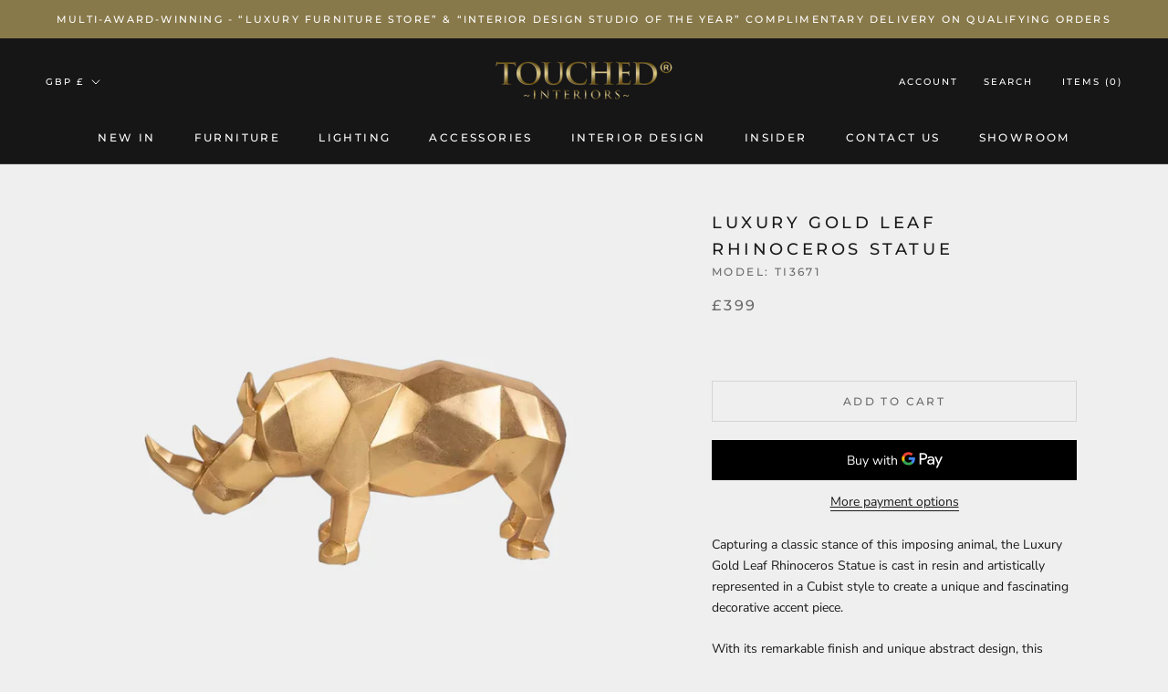

--- FILE ---
content_type: text/html; charset=utf-8
request_url: https://www.touchedinteriors.co.uk/products/luxury-gold-leaf-rhinoceros-statue
body_size: 47096
content:
<!doctype html>

<html class="no-js" lang="en">
  <head>
 <!-- Google Tag Manager -->
<script>(function(w,d,s,l,i){w[l]=w[l]||[];w[l].push({'gtm.start':
new Date().getTime(),event:'gtm.js'});var f=d.getElementsByTagName(s)[0],
j=d.createElement(s),dl=l!='dataLayer'?'&l='+l:'';j.async=true;j.src=
'https://www.googletagmanager.com/gtm.js?id='+i+dl;f.parentNode.insertBefore(j,f);
})(window,document,'script','dataLayer','GTM-WQX3MJD2');</script>
<!-- End Google Tag Manager -->
    
<meta name="google-site-verification" content="ZrIsDKkuhrFva0hpoYPzXyYB8HrFnuPxBcNxPOHJ_RQ" />
  
    <meta charset="utf-8"> 
    <meta http-equiv="X-UA-Compatible" content="IE=edge,chrome=1">
    <meta name="viewport" content="width=device-width, initial-scale=1.0, height=device-height, minimum-scale=1.0, maximum-scale=1.0">
    <meta name="theme-color" content="">
    
    <title>
      Luxury Gold Leaf Rhinoceros Statue | Touched Interiors
    </title>

    <!DOCTYPE html>
<html lang="en">

  <script src="//www.touchedinteriors.co.uk/cdn/shop/t/2/assets/shipping-block.js?v=102366141007716236361697466438" type="text/javascript"></script>
  
<!-- Hotjar Tracking Code for https://www.touchedinteriors.co.uk -->
<script>
    (function(h,o,t,j,a,r){
        h.hj=h.hj||function(){(h.hj.q=h.hj.q||[]).push(arguments)};
        h._hjSettings={hjid:3673839,hjsv:6};
        a=o.getElementsByTagName('head')[0];
        r=o.createElement('script');r.async=1;
        r.src=t+h._hjSettings.hjid+j+h._hjSettings.hjsv;
        a.appendChild(r);
    })(window,document,'https://static.hotjar.com/c/hotjar-','.js?sv=');
</script>
  
<head>
    <meta charset="UTF-8">
    <meta name="viewport" content="width=device-width, initial-scale=1.0">
    <title>Your Shopify Page</title>
    <!-- Add any other meta tags, stylesheets, or scripts you need here -->
  <!--CPC-->
  <script src='https://ajax.googleapis.com/ajax/libs/jquery/3.5.1/jquery.min.js'></script>
  <!--CPC-->
  <script src='https://calcapi.printgrid.io/shopify/calculator.js'></script>
  
<script type="text/javascript">
  window.Pop = window.Pop || {};
  window.Pop.common = window.Pop.common || {};
  window.Pop.common.shop = {
    permanent_domain: 'touched-interiors-ltd.myshopify.com',
    currency: "GBP",
    money_format: "£{{amount}}",
    id: 55087890610
  };
  

  window.Pop.common.template = 'product';
  window.Pop.common.cart = {};
  window.Pop.common.vapid_public_key = "BJuXCmrtTK335SuczdNVYrGVtP_WXn4jImChm49st7K7z7e8gxSZUKk4DhUpk8j2Xpiw5G4-ylNbMKLlKkUEU98=";
  window.Pop.global_config = {"asset_urls":{"loy":{},"rev":{},"pu":{"init_js":null},"widgets":{"init_js":"https:\/\/cdn.shopify.com\/s\/files\/1\/0194\/1736\/6592\/t\/1\/assets\/ba_widget_init.js?v=1728041536","modal_js":"https:\/\/cdn.shopify.com\/s\/files\/1\/0194\/1736\/6592\/t\/1\/assets\/ba_widget_modal.js?v=1728041538","modal_css":"https:\/\/cdn.shopify.com\/s\/files\/1\/0194\/1736\/6592\/t\/1\/assets\/ba_widget_modal.css?v=1654723622"},"forms":{},"global":{"helper_js":"https:\/\/cdn.shopify.com\/s\/files\/1\/0194\/1736\/6592\/t\/1\/assets\/ba_pop_tracking.js?v=1704919189"}},"proxy_paths":{"pop":"\/apps\/ba-pop","app_metrics":"\/apps\/ba-pop\/app_metrics","push_subscription":"\/apps\/ba-pop\/push"},"aat":["pop"],"pv":false,"sts":false,"bam":false,"batc":false,"base_money_format":"£{{amount}}","loy_js_api_enabled":false,"shop":{"id":55087890610,"name":"Touched Interiors","domain":"www.touchedinteriors.co.uk"}};
  window.Pop.widgets_config = {"id":193307,"active":false,"frequency_limit_amount":2,"frequency_limit_time_unit":"days","background_image":{"position":"right","widget_background_preview_url":"https:\/\/activestorage-public.s3.us-west-2.amazonaws.com\/9no9yb1fapi2onzvb5yq9hqat74k"},"initial_state":{"body":"Receive 5% Off on our entire Collection when you sign up.","title":"Join our VIP Club","cta_text":"GET 5% Off your order.","show_email":"true","action_text":"Saving...","footer_text":"","dismiss_text":"T\u0026Cs Apply*","email_placeholder":"Email Address","phone_placeholder":"Phone Number"},"success_state":{"body":"Get 5% off your order when you use the discount code:","title":"Welcome","cta_text":"Shop Now","cta_action":"dismiss","redirect_url":"https:\/\/www.touchedinteriors.co.uk\/","open_url_new_tab":"false"},"closed_state":{"action":"close_widget","font_size":"20","action_text":"GET 10% OFF","display_offset":"300","display_position":"left"},"error_state":{"submit_error":"Sorry, please try again later","invalid_email":"Please enter valid email address!","error_subscribing":"Error subscribing, try again later","already_registered":"You have already registered","invalid_phone_number":"Please enter valid phone number!"},"trigger":{"action":"on_timer","delay_in_seconds":"3"},"colors":{"link_color":"#4fc3f7","sticky_bar_bg":"#C62828","cta_font_color":"#fff","body_font_color":"#ffffff","sticky_bar_text":"#fff","background_color":"#c39951","error_text_color":"#ff2626","title_font_color":"#ffffff","footer_font_color":"#bbbbbb","dismiss_font_color":"#ffffff","cta_background_color":"#000","sticky_coupon_bar_bg":"#286ef8","error_text_background":"","sticky_coupon_bar_text":"#fff"},"sticky_coupon_bar":{"enabled":"false","message":"Don't forget to use your code"},"display_style":{"font":"Lato","size":"regular","align":"center"},"dismissable":true,"has_background":true,"opt_in_channels":["email"],"rules":[],"widget_css":".powered_by_rivo{\n  display: none;\n}\n.ba_widget_main_design {\n  background: #c39951;\n}\n.ba_widget_content{text-align: center}\n.ba_widget_parent{\n  font-family: Lato;\n}\n.ba_widget_parent.background{\n}\n.ba_widget_left_content{\n}\n.ba_widget_right_content{\n  background-image: url(\"https:\/\/d15d3imw3mjndz.cloudfront.net\/9no9yb1fapi2onzvb5yq9hqat74k\");\n}\n#ba_widget_cta_button:disabled{\n  background: #000cc;\n}\n#ba_widget_cta_button{\n  background: #000;\n  color: #fff;\n}\n#ba_widget_cta_button:after {\n  background: #000e0;\n}\n.ba_initial_state_title, .ba_success_state_title{\n  color: #ffffff;\n}\n.ba_initial_state_body, .ba_success_state_body{\n  color: #ffffff;\n}\n.ba_initial_state_dismiss_text{\n  color: #ffffff;\n}\n.ba_initial_state_footer_text, .ba_initial_state_sms_agreement{\n  color: #bbbbbb;\n}\n.ba_widget_error{\n  color: #ff2626;\n  background: ;\n}\n.ba_link_color{\n  color: #4fc3f7;\n}\n","custom_css":"@media only screen and (max-width: 600px) {\n.ba_initial_state_title, .ba_success_state_title {\nfont-size: 18px;\n}\n}\n\n@font-face {  \/* Added colon *\/\n  font-family: 'Montserrat';\n}\n\/*BODY*\/\n.ba_initial_state_body, .ba_success_state_body {\nfont-size: 14px;\n}\n\/*INPUT FIELDS*\/\n#ba_widget_email_input, #ba_widget_phone_input, #ba_widget_discount_code_input, #ba_widget_first_name_input, #ba_widget_last_name_input {\nheight: 30 !important;\nfont-size: 14px !important;\ntext-align: center !important;\n}\n\/*CTA BUTTON*\/\n#ba_widget_cta_button {\nheight: 30 !important;\nfont-size: 14px;\n}\n\/*DISMISS TEXT*\/\n.ba_initial_state_dismiss_text {\nfont-size: 14px !important;\n}\n\/*FOOTER TEXT*\/\n.ba_initial_state_footer_text {\nfont-size: 14px !important;\n}","logo":null};
</script>


<script type="text/javascript">
  

  (function() {
    //Global snippet for Email Popups
    //this is updated automatically - do not edit manually.
    document.addEventListener('DOMContentLoaded', function() {
      function loadScript(src, defer, done) {
        var js = document.createElement('script');
        js.src = src;
        js.defer = defer;
        js.onload = function(){done();};
        js.onerror = function(){
          done(new Error('Failed to load script ' + src));
        };
        document.head.appendChild(js);
      }

      function browserSupportsAllFeatures() {
        return window.Promise && window.fetch && window.Symbol;
      }

      if (browserSupportsAllFeatures()) {
        main();
      } else {
        loadScript('https://polyfill-fastly.net/v3/polyfill.min.js?features=Promise,fetch', true, main);
      }

      function loadAppScripts(){
        const popAppEmbedEnabled = document.getElementById("pop-app-embed-init");

        if (window.Pop.global_config.aat.includes("pop") && !popAppEmbedEnabled){
          loadScript(window.Pop.global_config.asset_urls.widgets.init_js, true, function(){});
        }
      }

      function main(err) {
        loadScript(window.Pop.global_config.asset_urls.global.helper_js, false, loadAppScripts);
      }
    });
  })();
</script>


<!-- BEGIN app block: shopify://apps/instafeed/blocks/head-block/c447db20-095d-4a10-9725-b5977662c9d5 --><link rel="preconnect" href="https://cdn.nfcube.com/">
<link rel="preconnect" href="https://scontent.cdninstagram.com/">


  <script>
    document.addEventListener('DOMContentLoaded', function () {
      let instafeedScript = document.createElement('script');

      
        instafeedScript.src = 'https://cdn.nfcube.com/instafeed-b3c28609a924f3e53f0032c826f7d3c0.js';
      

      document.body.appendChild(instafeedScript);
    });
  </script>





<!-- END app block --><!-- BEGIN app block: shopify://apps/ck-whatsapp/blocks/app-embed-block/ce4c5d89-06d5-4502-b18d-35d424a3f693 --><!-- END app block --><!-- BEGIN app block: shopify://apps/gempages-builder/blocks/embed-gp-script-head/20b379d4-1b20-474c-a6ca-665c331919f3 -->














<!-- END app block --><script src="https://cdn.shopify.com/extensions/019bb15e-b758-7ded-a7b6-8802da84c407/custom-146/assets/embed.js" type="text/javascript" defer="defer"></script>
<script src="https://cdn.shopify.com/extensions/1aff304a-11ec-47a0-aee1-7f4ae56792d4/tydal-popups-email-pop-ups-4/assets/pop-app-embed.js" type="text/javascript" defer="defer"></script>
<script src="https://cdn.shopify.com/extensions/01999f5f-1923-7732-b878-af30c38f4a2e/iconito-v2-local-23/assets/iconito-front.js" type="text/javascript" defer="defer"></script>
<script src="https://cdn.shopify.com/extensions/019a80f9-1625-72ae-acb4-a68f4f57da5e/whatsapp-crm-dev-15/assets/carthike.js" type="text/javascript" defer="defer"></script>
<link href="https://monorail-edge.shopifysvc.com" rel="dns-prefetch">
<script>(function(){if ("sendBeacon" in navigator && "performance" in window) {try {var session_token_from_headers = performance.getEntriesByType('navigation')[0].serverTiming.find(x => x.name == '_s').description;} catch {var session_token_from_headers = undefined;}var session_cookie_matches = document.cookie.match(/_shopify_s=([^;]*)/);var session_token_from_cookie = session_cookie_matches && session_cookie_matches.length === 2 ? session_cookie_matches[1] : "";var session_token = session_token_from_headers || session_token_from_cookie || "";function handle_abandonment_event(e) {var entries = performance.getEntries().filter(function(entry) {return /monorail-edge.shopifysvc.com/.test(entry.name);});if (!window.abandonment_tracked && entries.length === 0) {window.abandonment_tracked = true;var currentMs = Date.now();var navigation_start = performance.timing.navigationStart;var payload = {shop_id: 55087890610,url: window.location.href,navigation_start,duration: currentMs - navigation_start,session_token,page_type: "product"};window.navigator.sendBeacon("https://monorail-edge.shopifysvc.com/v1/produce", JSON.stringify({schema_id: "online_store_buyer_site_abandonment/1.1",payload: payload,metadata: {event_created_at_ms: currentMs,event_sent_at_ms: currentMs}}));}}window.addEventListener('pagehide', handle_abandonment_event);}}());</script>
<script id="web-pixels-manager-setup">(function e(e,d,r,n,o){if(void 0===o&&(o={}),!Boolean(null===(a=null===(i=window.Shopify)||void 0===i?void 0:i.analytics)||void 0===a?void 0:a.replayQueue)){var i,a;window.Shopify=window.Shopify||{};var t=window.Shopify;t.analytics=t.analytics||{};var s=t.analytics;s.replayQueue=[],s.publish=function(e,d,r){return s.replayQueue.push([e,d,r]),!0};try{self.performance.mark("wpm:start")}catch(e){}var l=function(){var e={modern:/Edge?\/(1{2}[4-9]|1[2-9]\d|[2-9]\d{2}|\d{4,})\.\d+(\.\d+|)|Firefox\/(1{2}[4-9]|1[2-9]\d|[2-9]\d{2}|\d{4,})\.\d+(\.\d+|)|Chrom(ium|e)\/(9{2}|\d{3,})\.\d+(\.\d+|)|(Maci|X1{2}).+ Version\/(15\.\d+|(1[6-9]|[2-9]\d|\d{3,})\.\d+)([,.]\d+|)( \(\w+\)|)( Mobile\/\w+|) Safari\/|Chrome.+OPR\/(9{2}|\d{3,})\.\d+\.\d+|(CPU[ +]OS|iPhone[ +]OS|CPU[ +]iPhone|CPU IPhone OS|CPU iPad OS)[ +]+(15[._]\d+|(1[6-9]|[2-9]\d|\d{3,})[._]\d+)([._]\d+|)|Android:?[ /-](13[3-9]|1[4-9]\d|[2-9]\d{2}|\d{4,})(\.\d+|)(\.\d+|)|Android.+Firefox\/(13[5-9]|1[4-9]\d|[2-9]\d{2}|\d{4,})\.\d+(\.\d+|)|Android.+Chrom(ium|e)\/(13[3-9]|1[4-9]\d|[2-9]\d{2}|\d{4,})\.\d+(\.\d+|)|SamsungBrowser\/([2-9]\d|\d{3,})\.\d+/,legacy:/Edge?\/(1[6-9]|[2-9]\d|\d{3,})\.\d+(\.\d+|)|Firefox\/(5[4-9]|[6-9]\d|\d{3,})\.\d+(\.\d+|)|Chrom(ium|e)\/(5[1-9]|[6-9]\d|\d{3,})\.\d+(\.\d+|)([\d.]+$|.*Safari\/(?![\d.]+ Edge\/[\d.]+$))|(Maci|X1{2}).+ Version\/(10\.\d+|(1[1-9]|[2-9]\d|\d{3,})\.\d+)([,.]\d+|)( \(\w+\)|)( Mobile\/\w+|) Safari\/|Chrome.+OPR\/(3[89]|[4-9]\d|\d{3,})\.\d+\.\d+|(CPU[ +]OS|iPhone[ +]OS|CPU[ +]iPhone|CPU IPhone OS|CPU iPad OS)[ +]+(10[._]\d+|(1[1-9]|[2-9]\d|\d{3,})[._]\d+)([._]\d+|)|Android:?[ /-](13[3-9]|1[4-9]\d|[2-9]\d{2}|\d{4,})(\.\d+|)(\.\d+|)|Mobile Safari.+OPR\/([89]\d|\d{3,})\.\d+\.\d+|Android.+Firefox\/(13[5-9]|1[4-9]\d|[2-9]\d{2}|\d{4,})\.\d+(\.\d+|)|Android.+Chrom(ium|e)\/(13[3-9]|1[4-9]\d|[2-9]\d{2}|\d{4,})\.\d+(\.\d+|)|Android.+(UC? ?Browser|UCWEB|U3)[ /]?(15\.([5-9]|\d{2,})|(1[6-9]|[2-9]\d|\d{3,})\.\d+)\.\d+|SamsungBrowser\/(5\.\d+|([6-9]|\d{2,})\.\d+)|Android.+MQ{2}Browser\/(14(\.(9|\d{2,})|)|(1[5-9]|[2-9]\d|\d{3,})(\.\d+|))(\.\d+|)|K[Aa][Ii]OS\/(3\.\d+|([4-9]|\d{2,})\.\d+)(\.\d+|)/},d=e.modern,r=e.legacy,n=navigator.userAgent;return n.match(d)?"modern":n.match(r)?"legacy":"unknown"}(),u="modern"===l?"modern":"legacy",c=(null!=n?n:{modern:"",legacy:""})[u],f=function(e){return[e.baseUrl,"/wpm","/b",e.hashVersion,"modern"===e.buildTarget?"m":"l",".js"].join("")}({baseUrl:d,hashVersion:r,buildTarget:u}),m=function(e){var d=e.version,r=e.bundleTarget,n=e.surface,o=e.pageUrl,i=e.monorailEndpoint;return{emit:function(e){var a=e.status,t=e.errorMsg,s=(new Date).getTime(),l=JSON.stringify({metadata:{event_sent_at_ms:s},events:[{schema_id:"web_pixels_manager_load/3.1",payload:{version:d,bundle_target:r,page_url:o,status:a,surface:n,error_msg:t},metadata:{event_created_at_ms:s}}]});if(!i)return console&&console.warn&&console.warn("[Web Pixels Manager] No Monorail endpoint provided, skipping logging."),!1;try{return self.navigator.sendBeacon.bind(self.navigator)(i,l)}catch(e){}var u=new XMLHttpRequest;try{return u.open("POST",i,!0),u.setRequestHeader("Content-Type","text/plain"),u.send(l),!0}catch(e){return console&&console.warn&&console.warn("[Web Pixels Manager] Got an unhandled error while logging to Monorail."),!1}}}}({version:r,bundleTarget:l,surface:e.surface,pageUrl:self.location.href,monorailEndpoint:e.monorailEndpoint});try{o.browserTarget=l,function(e){var d=e.src,r=e.async,n=void 0===r||r,o=e.onload,i=e.onerror,a=e.sri,t=e.scriptDataAttributes,s=void 0===t?{}:t,l=document.createElement("script"),u=document.querySelector("head"),c=document.querySelector("body");if(l.async=n,l.src=d,a&&(l.integrity=a,l.crossOrigin="anonymous"),s)for(var f in s)if(Object.prototype.hasOwnProperty.call(s,f))try{l.dataset[f]=s[f]}catch(e){}if(o&&l.addEventListener("load",o),i&&l.addEventListener("error",i),u)u.appendChild(l);else{if(!c)throw new Error("Did not find a head or body element to append the script");c.appendChild(l)}}({src:f,async:!0,onload:function(){if(!function(){var e,d;return Boolean(null===(d=null===(e=window.Shopify)||void 0===e?void 0:e.analytics)||void 0===d?void 0:d.initialized)}()){var d=window.webPixelsManager.init(e)||void 0;if(d){var r=window.Shopify.analytics;r.replayQueue.forEach((function(e){var r=e[0],n=e[1],o=e[2];d.publishCustomEvent(r,n,o)})),r.replayQueue=[],r.publish=d.publishCustomEvent,r.visitor=d.visitor,r.initialized=!0}}},onerror:function(){return m.emit({status:"failed",errorMsg:"".concat(f," has failed to load")})},sri:function(e){var d=/^sha384-[A-Za-z0-9+/=]+$/;return"string"==typeof e&&d.test(e)}(c)?c:"",scriptDataAttributes:o}),m.emit({status:"loading"})}catch(e){m.emit({status:"failed",errorMsg:(null==e?void 0:e.message)||"Unknown error"})}}})({shopId: 55087890610,storefrontBaseUrl: "https://www.touchedinteriors.co.uk",extensionsBaseUrl: "https://extensions.shopifycdn.com/cdn/shopifycloud/web-pixels-manager",monorailEndpoint: "https://monorail-edge.shopifysvc.com/unstable/produce_batch",surface: "storefront-renderer",enabledBetaFlags: ["2dca8a86"],webPixelsConfigList: [{"id":"573505714","configuration":"{\"config\":\"{\\\"pixel_id\\\":\\\"G-3B8Y4CC679\\\",\\\"target_country\\\":\\\"GB\\\",\\\"gtag_events\\\":[{\\\"type\\\":\\\"search\\\",\\\"action_label\\\":[\\\"G-3B8Y4CC679\\\",\\\"AW-1033381358\\\/8CVwCMPVkNECEO7L4OwD\\\"]},{\\\"type\\\":\\\"begin_checkout\\\",\\\"action_label\\\":[\\\"G-3B8Y4CC679\\\",\\\"AW-1033381358\\\/HOYkCPfTkNECEO7L4OwD\\\"]},{\\\"type\\\":\\\"view_item\\\",\\\"action_label\\\":[\\\"G-3B8Y4CC679\\\",\\\"AW-1033381358\\\/wKiLCPHTkNECEO7L4OwD\\\",\\\"MC-KWCVY30X4V\\\"]},{\\\"type\\\":\\\"purchase\\\",\\\"action_label\\\":[\\\"G-3B8Y4CC679\\\",\\\"AW-1033381358\\\/nN8hCO7TkNECEO7L4OwD\\\",\\\"MC-KWCVY30X4V\\\"]},{\\\"type\\\":\\\"page_view\\\",\\\"action_label\\\":[\\\"G-3B8Y4CC679\\\",\\\"AW-1033381358\\\/rTOVCOvTkNECEO7L4OwD\\\",\\\"MC-KWCVY30X4V\\\"]},{\\\"type\\\":\\\"add_payment_info\\\",\\\"action_label\\\":[\\\"G-3B8Y4CC679\\\",\\\"AW-1033381358\\\/vJNiCMbVkNECEO7L4OwD\\\"]},{\\\"type\\\":\\\"add_to_cart\\\",\\\"action_label\\\":[\\\"G-3B8Y4CC679\\\",\\\"AW-1033381358\\\/f7m1CPTTkNECEO7L4OwD\\\"]}],\\\"enable_monitoring_mode\\\":false}\"}","eventPayloadVersion":"v1","runtimeContext":"OPEN","scriptVersion":"b2a88bafab3e21179ed38636efcd8a93","type":"APP","apiClientId":1780363,"privacyPurposes":[],"dataSharingAdjustments":{"protectedCustomerApprovalScopes":["read_customer_address","read_customer_email","read_customer_name","read_customer_personal_data","read_customer_phone"]}},{"id":"232095922","configuration":"{\"pixel_id\":\"1203341343581239\",\"pixel_type\":\"facebook_pixel\",\"metaapp_system_user_token\":\"-\"}","eventPayloadVersion":"v1","runtimeContext":"OPEN","scriptVersion":"ca16bc87fe92b6042fbaa3acc2fbdaa6","type":"APP","apiClientId":2329312,"privacyPurposes":["ANALYTICS","MARKETING","SALE_OF_DATA"],"dataSharingAdjustments":{"protectedCustomerApprovalScopes":["read_customer_address","read_customer_email","read_customer_name","read_customer_personal_data","read_customer_phone"]}},{"id":"91848882","configuration":"{\"tagID\":\"2612587622070\"}","eventPayloadVersion":"v1","runtimeContext":"STRICT","scriptVersion":"18031546ee651571ed29edbe71a3550b","type":"APP","apiClientId":3009811,"privacyPurposes":["ANALYTICS","MARKETING","SALE_OF_DATA"],"dataSharingAdjustments":{"protectedCustomerApprovalScopes":["read_customer_address","read_customer_email","read_customer_name","read_customer_personal_data","read_customer_phone"]}},{"id":"shopify-app-pixel","configuration":"{}","eventPayloadVersion":"v1","runtimeContext":"STRICT","scriptVersion":"0450","apiClientId":"shopify-pixel","type":"APP","privacyPurposes":["ANALYTICS","MARKETING"]},{"id":"shopify-custom-pixel","eventPayloadVersion":"v1","runtimeContext":"LAX","scriptVersion":"0450","apiClientId":"shopify-pixel","type":"CUSTOM","privacyPurposes":["ANALYTICS","MARKETING"]}],isMerchantRequest: false,initData: {"shop":{"name":"Touched Interiors","paymentSettings":{"currencyCode":"GBP"},"myshopifyDomain":"touched-interiors-ltd.myshopify.com","countryCode":"GB","storefrontUrl":"https:\/\/www.touchedinteriors.co.uk"},"customer":null,"cart":null,"checkout":null,"productVariants":[{"price":{"amount":399.0,"currencyCode":"GBP"},"product":{"title":"Luxury Gold Leaf Rhinoceros Statue","vendor":"Christopher Guy","id":"7640993169586","untranslatedTitle":"Luxury Gold Leaf Rhinoceros Statue","url":"\/products\/luxury-gold-leaf-rhinoceros-statue","type":"Accessories"},"id":"42965928902834","image":{"src":"\/\/www.touchedinteriors.co.uk\/cdn\/shop\/products\/luxury_gold_leaf_rhinoceros_statue_15_03_2023_01.jpg?v=1678887132"},"sku":"TI3671","title":"Default Title","untranslatedTitle":"Default Title"}],"purchasingCompany":null},},"https://www.touchedinteriors.co.uk/cdn","fcfee988w5aeb613cpc8e4bc33m6693e112",{"modern":"","legacy":""},{"shopId":"55087890610","storefrontBaseUrl":"https:\/\/www.touchedinteriors.co.uk","extensionBaseUrl":"https:\/\/extensions.shopifycdn.com\/cdn\/shopifycloud\/web-pixels-manager","surface":"storefront-renderer","enabledBetaFlags":"[\"2dca8a86\"]","isMerchantRequest":"false","hashVersion":"fcfee988w5aeb613cpc8e4bc33m6693e112","publish":"custom","events":"[[\"page_viewed\",{}],[\"product_viewed\",{\"productVariant\":{\"price\":{\"amount\":399.0,\"currencyCode\":\"GBP\"},\"product\":{\"title\":\"Luxury Gold Leaf Rhinoceros Statue\",\"vendor\":\"Christopher Guy\",\"id\":\"7640993169586\",\"untranslatedTitle\":\"Luxury Gold Leaf Rhinoceros Statue\",\"url\":\"\/products\/luxury-gold-leaf-rhinoceros-statue\",\"type\":\"Accessories\"},\"id\":\"42965928902834\",\"image\":{\"src\":\"\/\/www.touchedinteriors.co.uk\/cdn\/shop\/products\/luxury_gold_leaf_rhinoceros_statue_15_03_2023_01.jpg?v=1678887132\"},\"sku\":\"TI3671\",\"title\":\"Default Title\",\"untranslatedTitle\":\"Default Title\"}}]]"});</script><script>
  window.ShopifyAnalytics = window.ShopifyAnalytics || {};
  window.ShopifyAnalytics.meta = window.ShopifyAnalytics.meta || {};
  window.ShopifyAnalytics.meta.currency = 'GBP';
  var meta = {"product":{"id":7640993169586,"gid":"gid:\/\/shopify\/Product\/7640993169586","vendor":"Christopher Guy","type":"Accessories","handle":"luxury-gold-leaf-rhinoceros-statue","variants":[{"id":42965928902834,"price":39900,"name":"Luxury Gold Leaf Rhinoceros Statue","public_title":null,"sku":"TI3671"}],"remote":false},"page":{"pageType":"product","resourceType":"product","resourceId":7640993169586,"requestId":"c54da51e-8a6c-4358-b36b-d313f0d33ab7-1768981732"}};
  for (var attr in meta) {
    window.ShopifyAnalytics.meta[attr] = meta[attr];
  }
</script>
<script class="analytics">
  (function () {
    var customDocumentWrite = function(content) {
      var jquery = null;

      if (window.jQuery) {
        jquery = window.jQuery;
      } else if (window.Checkout && window.Checkout.$) {
        jquery = window.Checkout.$;
      }

      if (jquery) {
        jquery('body').append(content);
      }
    };

    var hasLoggedConversion = function(token) {
      if (token) {
        return document.cookie.indexOf('loggedConversion=' + token) !== -1;
      }
      return false;
    }

    var setCookieIfConversion = function(token) {
      if (token) {
        var twoMonthsFromNow = new Date(Date.now());
        twoMonthsFromNow.setMonth(twoMonthsFromNow.getMonth() + 2);

        document.cookie = 'loggedConversion=' + token + '; expires=' + twoMonthsFromNow;
      }
    }

    var trekkie = window.ShopifyAnalytics.lib = window.trekkie = window.trekkie || [];
    if (trekkie.integrations) {
      return;
    }
    trekkie.methods = [
      'identify',
      'page',
      'ready',
      'track',
      'trackForm',
      'trackLink'
    ];
    trekkie.factory = function(method) {
      return function() {
        var args = Array.prototype.slice.call(arguments);
        args.unshift(method);
        trekkie.push(args);
        return trekkie;
      };
    };
    for (var i = 0; i < trekkie.methods.length; i++) {
      var key = trekkie.methods[i];
      trekkie[key] = trekkie.factory(key);
    }
    trekkie.load = function(config) {
      trekkie.config = config || {};
      trekkie.config.initialDocumentCookie = document.cookie;
      var first = document.getElementsByTagName('script')[0];
      var script = document.createElement('script');
      script.type = 'text/javascript';
      script.onerror = function(e) {
        var scriptFallback = document.createElement('script');
        scriptFallback.type = 'text/javascript';
        scriptFallback.onerror = function(error) {
                var Monorail = {
      produce: function produce(monorailDomain, schemaId, payload) {
        var currentMs = new Date().getTime();
        var event = {
          schema_id: schemaId,
          payload: payload,
          metadata: {
            event_created_at_ms: currentMs,
            event_sent_at_ms: currentMs
          }
        };
        return Monorail.sendRequest("https://" + monorailDomain + "/v1/produce", JSON.stringify(event));
      },
      sendRequest: function sendRequest(endpointUrl, payload) {
        // Try the sendBeacon API
        if (window && window.navigator && typeof window.navigator.sendBeacon === 'function' && typeof window.Blob === 'function' && !Monorail.isIos12()) {
          var blobData = new window.Blob([payload], {
            type: 'text/plain'
          });

          if (window.navigator.sendBeacon(endpointUrl, blobData)) {
            return true;
          } // sendBeacon was not successful

        } // XHR beacon

        var xhr = new XMLHttpRequest();

        try {
          xhr.open('POST', endpointUrl);
          xhr.setRequestHeader('Content-Type', 'text/plain');
          xhr.send(payload);
        } catch (e) {
          console.log(e);
        }

        return false;
      },
      isIos12: function isIos12() {
        return window.navigator.userAgent.lastIndexOf('iPhone; CPU iPhone OS 12_') !== -1 || window.navigator.userAgent.lastIndexOf('iPad; CPU OS 12_') !== -1;
      }
    };
    Monorail.produce('monorail-edge.shopifysvc.com',
      'trekkie_storefront_load_errors/1.1',
      {shop_id: 55087890610,
      theme_id: 120460542130,
      app_name: "storefront",
      context_url: window.location.href,
      source_url: "//www.touchedinteriors.co.uk/cdn/s/trekkie.storefront.cd680fe47e6c39ca5d5df5f0a32d569bc48c0f27.min.js"});

        };
        scriptFallback.async = true;
        scriptFallback.src = '//www.touchedinteriors.co.uk/cdn/s/trekkie.storefront.cd680fe47e6c39ca5d5df5f0a32d569bc48c0f27.min.js';
        first.parentNode.insertBefore(scriptFallback, first);
      };
      script.async = true;
      script.src = '//www.touchedinteriors.co.uk/cdn/s/trekkie.storefront.cd680fe47e6c39ca5d5df5f0a32d569bc48c0f27.min.js';
      first.parentNode.insertBefore(script, first);
    };
    trekkie.load(
      {"Trekkie":{"appName":"storefront","development":false,"defaultAttributes":{"shopId":55087890610,"isMerchantRequest":null,"themeId":120460542130,"themeCityHash":"11380411824614889293","contentLanguage":"en","currency":"GBP","eventMetadataId":"342784c9-b2e0-4957-953c-531ae779ab9f"},"isServerSideCookieWritingEnabled":true,"monorailRegion":"shop_domain","enabledBetaFlags":["65f19447"]},"Session Attribution":{},"S2S":{"facebookCapiEnabled":true,"source":"trekkie-storefront-renderer","apiClientId":580111}}
    );

    var loaded = false;
    trekkie.ready(function() {
      if (loaded) return;
      loaded = true;

      window.ShopifyAnalytics.lib = window.trekkie;

      var originalDocumentWrite = document.write;
      document.write = customDocumentWrite;
      try { window.ShopifyAnalytics.merchantGoogleAnalytics.call(this); } catch(error) {};
      document.write = originalDocumentWrite;

      window.ShopifyAnalytics.lib.page(null,{"pageType":"product","resourceType":"product","resourceId":7640993169586,"requestId":"c54da51e-8a6c-4358-b36b-d313f0d33ab7-1768981732","shopifyEmitted":true});

      var match = window.location.pathname.match(/checkouts\/(.+)\/(thank_you|post_purchase)/)
      var token = match? match[1]: undefined;
      if (!hasLoggedConversion(token)) {
        setCookieIfConversion(token);
        window.ShopifyAnalytics.lib.track("Viewed Product",{"currency":"GBP","variantId":42965928902834,"productId":7640993169586,"productGid":"gid:\/\/shopify\/Product\/7640993169586","name":"Luxury Gold Leaf Rhinoceros Statue","price":"399.00","sku":"TI3671","brand":"Christopher Guy","variant":null,"category":"Accessories","nonInteraction":true,"remote":false},undefined,undefined,{"shopifyEmitted":true});
      window.ShopifyAnalytics.lib.track("monorail:\/\/trekkie_storefront_viewed_product\/1.1",{"currency":"GBP","variantId":42965928902834,"productId":7640993169586,"productGid":"gid:\/\/shopify\/Product\/7640993169586","name":"Luxury Gold Leaf Rhinoceros Statue","price":"399.00","sku":"TI3671","brand":"Christopher Guy","variant":null,"category":"Accessories","nonInteraction":true,"remote":false,"referer":"https:\/\/www.touchedinteriors.co.uk\/products\/luxury-gold-leaf-rhinoceros-statue"});
      }
    });


        var eventsListenerScript = document.createElement('script');
        eventsListenerScript.async = true;
        eventsListenerScript.src = "//www.touchedinteriors.co.uk/cdn/shopifycloud/storefront/assets/shop_events_listener-3da45d37.js";
        document.getElementsByTagName('head')[0].appendChild(eventsListenerScript);

})();</script>
<script
  defer
  src="https://www.touchedinteriors.co.uk/cdn/shopifycloud/perf-kit/shopify-perf-kit-3.0.4.min.js"
  data-application="storefront-renderer"
  data-shop-id="55087890610"
  data-render-region="gcp-us-east1"
  data-page-type="product"
  data-theme-instance-id="120460542130"
  data-theme-name="Prestige"
  data-theme-version="4.13.0"
  data-monorail-region="shop_domain"
  data-resource-timing-sampling-rate="10"
  data-shs="true"
  data-shs-beacon="true"
  data-shs-export-with-fetch="true"
  data-shs-logs-sample-rate="1"
  data-shs-beacon-endpoint="https://www.touchedinteriors.co.uk/api/collect"
></script>
</head>
  
<body>
    <!-- Your Shopify content goes here -->
  
<!-- Google Tag Manager (noscript) -->
<noscript><iframe src="https://www.googletagmanager.com/ns.html?id=GTM-WQX3MJD2"
height="0" width="0" style="display:none;visibility:hidden"></iframe></noscript>
<!-- End Google Tag Manager (noscript) -->
  
    <!-- Floating Button -->
    <div style="position: fixed; bottom: 20px; right: 20px; z-index: 9999;">
    </div>

    <!-- Add any other content or scripts you need below -->

<div id="shopify-section-ms-smtprice-sec" class="shopify-section"> 
                                          <script src="//ajax.googleapis.com/ajax/libs/jquery/1.11.0/jquery.min.js"></script>
                                        <script src="https://cdnjs.cloudflare.com/ajax/libs/jquery-jcrop/0.9.15/js/jquery.Jcrop.min.js" ></script>
                                        <link rel="stylesheet" href="https://cdnjs.cloudflare.com/ajax/libs/jquery-jcrop/0.9.15/css/jquery.Jcrop.min.css" integrity="sha512-bbAsdySYlqC/kxg7Id5vEUVWy3nOfYKzVHCKDFgiT+GsHG/3MD7ywtJnJNSgw++HBc+w4j71MLiaeVm1XY5KDQ==" crossorigin="anonymous" referrerpolicy="no-referrer" />
                                          <script src="https://customsizepricecalculator.com/assets/js/smart-price.js"></script></div>

        <div id="shopify-block-AMmhUQW5BajZGZ09hb__1387321792192259120" class="shopify-block shopify-app-block"><div class="shopify-block shopify-app-block">
<div id="minimate-fields-product-id" data-product-id="7640993169586" data-shop-url="touched-interiors-ltd.myshopify.com">
</div>

    <span class="minimate-product-collections" data-collection-id="295411515570"></span>
  
    <span class="minimate-product-collections" data-collection-id="263445086386"></span>
  
</div>
<script>
  window.minimateCFConfig = window.minimateCFConfig || {};
  Object.assign(window.minimateCFConfig, {
      isAppEmbed: true
  });
</script>

<script src="//cdn.shopify.com/extensions/019bb15e-b758-7ded-a7b6-8802da84c407/custom-146/assets/utils.js" type="text/javascript"></script>
<script src="//cdn.shopify.com/extensions/019bb15e-b758-7ded-a7b6-8802da84c407/custom-146/assets/fields.js" type="text/javascript"></script>
<script>
    var variantIdEmbed = Number(42965928902834);
</script></div><div id="shopify-block-AdkI4OThpNVFvQjRqQ__7555218208816688692" class="shopify-block shopify-app-block"><!-- BEGIN app snippet: pop-init --><script type="text/javascript" id="pop-app-embed-init">
  window.Pop = window.Pop || {};
  window.Pop.embedded_version_enabled = true;
  window.Pop.common = window.Pop.common || {};
  window.Pop.common.shop = {
    permanent_domain: 'touched-interiors-ltd.myshopify.com',
    currency: "GBP",
    money_format: "£{{amount}}",
    id: 55087890610
  };
  

  window.Pop.common.template = 'product';
  window.Pop.common.cart = {};
  window.Pop.global_config = {"asset_urls":{"loy":{},"rev":{},"pu":{"init_js":null},"widgets":{"init_js":"https:\/\/cdn.shopify.com\/s\/files\/1\/0194\/1736\/6592\/t\/1\/assets\/ba_widget_init.js?v=1728041536","modal_js":"https:\/\/cdn.shopify.com\/s\/files\/1\/0194\/1736\/6592\/t\/1\/assets\/ba_widget_modal.js?v=1728041538","modal_css":"https:\/\/cdn.shopify.com\/s\/files\/1\/0194\/1736\/6592\/t\/1\/assets\/ba_widget_modal.css?v=1654723622"},"forms":{},"global":{"helper_js":"https:\/\/cdn.shopify.com\/s\/files\/1\/0194\/1736\/6592\/t\/1\/assets\/ba_pop_tracking.js?v=1704919189"}},"proxy_paths":{"pop":"\/apps\/ba-pop","app_metrics":"\/apps\/ba-pop\/app_metrics","push_subscription":"\/apps\/ba-pop\/push"},"aat":["pop"],"pv":false,"sts":false,"bam":false,"batc":false,"base_money_format":"£{{amount}}","loy_js_api_enabled":false,"shop":{"id":55087890610,"name":"Touched Interiors","domain":"www.touchedinteriors.co.uk"}};

  window.Pop.widgets_config = {"id":193307,"active":false,"frequency_limit_amount":2,"frequency_limit_time_unit":"days","background_image":{"position":"right","widget_background_preview_url":"https:\/\/activestorage-public.s3.us-west-2.amazonaws.com\/9no9yb1fapi2onzvb5yq9hqat74k"},"initial_state":{"body":"Receive 5% Off on our entire Collection when you sign up.","title":"Join our VIP Club","cta_text":"GET 5% Off your order.","show_email":"true","action_text":"Saving...","footer_text":"","dismiss_text":"T\u0026Cs Apply*","email_placeholder":"Email Address","phone_placeholder":"Phone Number"},"success_state":{"body":"Get 5% off your order when you use the discount code:","title":"Welcome","cta_text":"Shop Now","cta_action":"dismiss","redirect_url":"https:\/\/www.touchedinteriors.co.uk\/","open_url_new_tab":"false"},"closed_state":{"action":"close_widget","font_size":"20","action_text":"GET 10% OFF","display_offset":"300","display_position":"left"},"error_state":{"submit_error":"Sorry, please try again later","invalid_email":"Please enter valid email address!","error_subscribing":"Error subscribing, try again later","already_registered":"You have already registered","invalid_phone_number":"Please enter valid phone number!"},"trigger":{"action":"on_timer","delay_in_seconds":"3"},"colors":{"link_color":"#4fc3f7","sticky_bar_bg":"#C62828","cta_font_color":"#fff","body_font_color":"#ffffff","sticky_bar_text":"#fff","background_color":"#c39951","error_text_color":"#ff2626","title_font_color":"#ffffff","footer_font_color":"#bbbbbb","dismiss_font_color":"#ffffff","cta_background_color":"#000","sticky_coupon_bar_bg":"#286ef8","error_text_background":"","sticky_coupon_bar_text":"#fff"},"sticky_coupon_bar":{"enabled":"false","message":"Don't forget to use your code"},"display_style":{"font":"Lato","size":"regular","align":"center"},"dismissable":true,"has_background":true,"opt_in_channels":["email"],"rules":[],"widget_css":".powered_by_rivo{\n  display: none;\n}\n.ba_widget_main_design {\n  background: #c39951;\n}\n.ba_widget_content{text-align: center}\n.ba_widget_parent{\n  font-family: Lato;\n}\n.ba_widget_parent.background{\n}\n.ba_widget_left_content{\n}\n.ba_widget_right_content{\n  background-image: url(\"https:\/\/d15d3imw3mjndz.cloudfront.net\/9no9yb1fapi2onzvb5yq9hqat74k\");\n}\n#ba_widget_cta_button:disabled{\n  background: #000cc;\n}\n#ba_widget_cta_button{\n  background: #000;\n  color: #fff;\n}\n#ba_widget_cta_button:after {\n  background: #000e0;\n}\n.ba_initial_state_title, .ba_success_state_title{\n  color: #ffffff;\n}\n.ba_initial_state_body, .ba_success_state_body{\n  color: #ffffff;\n}\n.ba_initial_state_dismiss_text{\n  color: #ffffff;\n}\n.ba_initial_state_footer_text, .ba_initial_state_sms_agreement{\n  color: #bbbbbb;\n}\n.ba_widget_error{\n  color: #ff2626;\n  background: ;\n}\n.ba_link_color{\n  color: #4fc3f7;\n}\n","custom_css":"@media only screen and (max-width: 600px) {\n.ba_initial_state_title, .ba_success_state_title {\nfont-size: 18px;\n}\n}\n\n@font-face {  \/* Added colon *\/\n  font-family: 'Montserrat';\n}\n\/*BODY*\/\n.ba_initial_state_body, .ba_success_state_body {\nfont-size: 14px;\n}\n\/*INPUT FIELDS*\/\n#ba_widget_email_input, #ba_widget_phone_input, #ba_widget_discount_code_input, #ba_widget_first_name_input, #ba_widget_last_name_input {\nheight: 30 !important;\nfont-size: 14px !important;\ntext-align: center !important;\n}\n\/*CTA BUTTON*\/\n#ba_widget_cta_button {\nheight: 30 !important;\nfont-size: 14px;\n}\n\/*DISMISS TEXT*\/\n.ba_initial_state_dismiss_text {\nfont-size: 14px !important;\n}\n\/*FOOTER TEXT*\/\n.ba_initial_state_footer_text {\nfont-size: 14px !important;\n}","logo":null};
</script>
<!-- END app snippet -->

</div><div id="shopify-block-AdHZRNzZhNWlEandJT__7304967717925385168" class="shopify-block shopify-app-block"><input id="iconito-shop-permanent-domain" type="hidden" value="touched-interiors-ltd.myshopify.com">
<input id="iconito-page-type" type="hidden" value="product">
<input id="iconito-product-id" type="hidden" value="7640993169586">
<div id="load-font"></div>

<input id="iconito-collection-ids" type="hidden" value="295411515570,263445086386">




  <input id="iconito-product-tags" type="hidden" value='__with:luxury-bronzage-rhinoceros-statue,Type_Value_Decor,Type_Value_Ornaments &amp; Sculptures'>



</div><div id="shopify-block-AUkxVWHZHQ0Ezc0t5N__14660309866608708618" class="shopify-block shopify-app-block"><!-- BEGIN app snippet: app-spp-snippet -->


<script>
if(typeof(Spurit) === 'undefined'){
    var Spurit = {};
}
if(!Spurit.SplitPartialPayments2){
    Spurit.SplitPartialPayments2 = {};
}
if(!Spurit.SplitPartialPayments2.snippet){
    Spurit.SplitPartialPayments2.snippet = {};
}
if(!Spurit.SplitPartialPayments2.snippet.product){
    Spurit.SplitPartialPayments2.snippet.product = {};
}
if(!Spurit.SplitPartialPayments2.snippet.products){
    Spurit.SplitPartialPayments2.snippet.products = {};
}

Spurit.SplitPartialPayments2.snippet.shopId = '20177'
Spurit.SplitPartialPayments2.snippet.shopHash = '922f7834b4f3042f82065c45b19d6eb4';

if (typeof(Spurit.globalSnippet) === 'undefined' || Object.keys(Spurit.globalSnippet).length === 0){
    Spurit.globalSnippet = {
        shop_currency: 'GBP',
        money_format: '£{{amount}}',
        cart: {"note":null,"attributes":{},"original_total_price":0,"total_price":0,"total_discount":0,"total_weight":0.0,"item_count":0,"items":[],"requires_shipping":false,"currency":"GBP","items_subtotal_price":0,"cart_level_discount_applications":[],"checkout_charge_amount":0},
        customer_id: '',
        customer_email: '',
    };
}


    Spurit.SplitPartialPayments2.snippet.product = {"id":7640993169586,"title":"Luxury Gold Leaf Rhinoceros Statue","handle":"luxury-gold-leaf-rhinoceros-statue","description":"\u003cp\u003eCapturing a classic stance of this imposing animal, the Luxury Gold Leaf Rhinoceros Statue is cast in resin and artistically represented in a Cubist style to create a unique and fascinating decorative accent piece.\u003cbr\u003e\u003c\/p\u003e\n\u003cp\u003e\u003cmeta charset=\"UTF-8\"\u003e\u003cspan\u003eWith its remarkable finish and unique abstract design, this piece \u003c\/span\u003e\u003cspan data-mce-fragment=\"1\"\u003eexudes a sense of movement made to stand out and be admired for its exceptional beauty.\u003c\/span\u003e\u003c\/p\u003e","published_at":"2023-03-15T14:22:41+00:00","created_at":"2023-03-15T13:32:11+00:00","vendor":"Christopher Guy","type":"Accessories","tags":["__with:luxury-bronzage-rhinoceros-statue","Type_Value_Decor","Type_Value_Ornaments \u0026 Sculptures"],"price":39900,"price_min":39900,"price_max":39900,"available":true,"price_varies":false,"compare_at_price":null,"compare_at_price_min":0,"compare_at_price_max":0,"compare_at_price_varies":false,"variants":[{"id":42965928902834,"title":"Default Title","option1":"Default Title","option2":null,"option3":null,"sku":"TI3671","requires_shipping":true,"taxable":true,"featured_image":null,"available":true,"name":"Luxury Gold Leaf Rhinoceros Statue","public_title":null,"options":["Default Title"],"price":39900,"weight":0,"compare_at_price":null,"inventory_management":null,"barcode":"46-0689","requires_selling_plan":false,"selling_plan_allocations":[]}],"images":["\/\/www.touchedinteriors.co.uk\/cdn\/shop\/products\/luxury_gold_leaf_rhinoceros_statue_15_03_2023_01.jpg?v=1678887132","\/\/www.touchedinteriors.co.uk\/cdn\/shop\/products\/luxury_gold_leaf_rhinoceros_statue_15_03_2023_02.jpg?v=1678887132","\/\/www.touchedinteriors.co.uk\/cdn\/shop\/products\/luxury_gold_leaf_rhinoceros_statue_15_03_2023_03.jpg?v=1678887467","\/\/www.touchedinteriors.co.uk\/cdn\/shop\/products\/luxury_gold_leaf_rhinoceros_statue_15_03_2023_04.jpg?v=1678887467","\/\/www.touchedinteriors.co.uk\/cdn\/shop\/products\/luxury_gold_leaf_rhinoceros_statue_15_03_2023_05.jpg?v=1678887467","\/\/www.touchedinteriors.co.uk\/cdn\/shop\/products\/luxury_gold_leaf_rhinoceros_statue_15_03_2023_06.jpg?v=1678887467"],"featured_image":"\/\/www.touchedinteriors.co.uk\/cdn\/shop\/products\/luxury_gold_leaf_rhinoceros_statue_15_03_2023_01.jpg?v=1678887132","options":["Title"],"media":[{"alt":null,"id":27778384756914,"position":1,"preview_image":{"aspect_ratio":1.0,"height":1800,"width":1800,"src":"\/\/www.touchedinteriors.co.uk\/cdn\/shop\/products\/luxury_gold_leaf_rhinoceros_statue_15_03_2023_01.jpg?v=1678887132"},"aspect_ratio":1.0,"height":1800,"media_type":"image","src":"\/\/www.touchedinteriors.co.uk\/cdn\/shop\/products\/luxury_gold_leaf_rhinoceros_statue_15_03_2023_01.jpg?v=1678887132","width":1800},{"alt":null,"id":27778384789682,"position":2,"preview_image":{"aspect_ratio":1.0,"height":1800,"width":1800,"src":"\/\/www.touchedinteriors.co.uk\/cdn\/shop\/products\/luxury_gold_leaf_rhinoceros_statue_15_03_2023_02.jpg?v=1678887132"},"aspect_ratio":1.0,"height":1800,"media_type":"image","src":"\/\/www.touchedinteriors.co.uk\/cdn\/shop\/products\/luxury_gold_leaf_rhinoceros_statue_15_03_2023_02.jpg?v=1678887132","width":1800},{"alt":null,"id":27778408841394,"position":3,"preview_image":{"aspect_ratio":1.0,"height":1800,"width":1800,"src":"\/\/www.touchedinteriors.co.uk\/cdn\/shop\/products\/luxury_gold_leaf_rhinoceros_statue_15_03_2023_03.jpg?v=1678887467"},"aspect_ratio":1.0,"height":1800,"media_type":"image","src":"\/\/www.touchedinteriors.co.uk\/cdn\/shop\/products\/luxury_gold_leaf_rhinoceros_statue_15_03_2023_03.jpg?v=1678887467","width":1800},{"alt":null,"id":27778408808626,"position":4,"preview_image":{"aspect_ratio":1.0,"height":1800,"width":1800,"src":"\/\/www.touchedinteriors.co.uk\/cdn\/shop\/products\/luxury_gold_leaf_rhinoceros_statue_15_03_2023_04.jpg?v=1678887467"},"aspect_ratio":1.0,"height":1800,"media_type":"image","src":"\/\/www.touchedinteriors.co.uk\/cdn\/shop\/products\/luxury_gold_leaf_rhinoceros_statue_15_03_2023_04.jpg?v=1678887467","width":1800},{"alt":null,"id":27778419097778,"position":5,"preview_image":{"aspect_ratio":1.0,"height":1800,"width":1800,"src":"\/\/www.touchedinteriors.co.uk\/cdn\/shop\/products\/luxury_gold_leaf_rhinoceros_statue_15_03_2023_05.jpg?v=1678887467"},"aspect_ratio":1.0,"height":1800,"media_type":"image","src":"\/\/www.touchedinteriors.co.uk\/cdn\/shop\/products\/luxury_gold_leaf_rhinoceros_statue_15_03_2023_05.jpg?v=1678887467","width":1800},{"alt":null,"id":27778419065010,"position":6,"preview_image":{"aspect_ratio":1.0,"height":1800,"width":1800,"src":"\/\/www.touchedinteriors.co.uk\/cdn\/shop\/products\/luxury_gold_leaf_rhinoceros_statue_15_03_2023_06.jpg?v=1678887467"},"aspect_ratio":1.0,"height":1800,"media_type":"image","src":"\/\/www.touchedinteriors.co.uk\/cdn\/shop\/products\/luxury_gold_leaf_rhinoceros_statue_15_03_2023_06.jpg?v=1678887467","width":1800}],"requires_selling_plan":false,"selling_plan_groups":[],"content":"\u003cp\u003eCapturing a classic stance of this imposing animal, the Luxury Gold Leaf Rhinoceros Statue is cast in resin and artistically represented in a Cubist style to create a unique and fascinating decorative accent piece.\u003cbr\u003e\u003c\/p\u003e\n\u003cp\u003e\u003cmeta charset=\"UTF-8\"\u003e\u003cspan\u003eWith its remarkable finish and unique abstract design, this piece \u003c\/span\u003e\u003cspan data-mce-fragment=\"1\"\u003eexudes a sense of movement made to stand out and be admired for its exceptional beauty.\u003c\/span\u003e\u003c\/p\u003e"};
    Spurit.SplitPartialPayments2.snippet.product.selected_variant = {"id":42965928902834,"title":"Default Title","option1":"Default Title","option2":null,"option3":null,"sku":"TI3671","requires_shipping":true,"taxable":true,"featured_image":null,"available":true,"name":"Luxury Gold Leaf Rhinoceros Statue","public_title":null,"options":["Default Title"],"price":39900,"weight":0,"compare_at_price":null,"inventory_management":null,"barcode":"46-0689","requires_selling_plan":false,"selling_plan_allocations":[]};
    Spurit.SplitPartialPayments2.snippet.product.collections = [295411515570,263445086386];






    Spurit.SplitPartialPayments2.snippet.product = {"id":7640993169586,"title":"Luxury Gold Leaf Rhinoceros Statue","handle":"luxury-gold-leaf-rhinoceros-statue","description":"\u003cp\u003eCapturing a classic stance of this imposing animal, the Luxury Gold Leaf Rhinoceros Statue is cast in resin and artistically represented in a Cubist style to create a unique and fascinating decorative accent piece.\u003cbr\u003e\u003c\/p\u003e\n\u003cp\u003e\u003cmeta charset=\"UTF-8\"\u003e\u003cspan\u003eWith its remarkable finish and unique abstract design, this piece \u003c\/span\u003e\u003cspan data-mce-fragment=\"1\"\u003eexudes a sense of movement made to stand out and be admired for its exceptional beauty.\u003c\/span\u003e\u003c\/p\u003e","published_at":"2023-03-15T14:22:41+00:00","created_at":"2023-03-15T13:32:11+00:00","vendor":"Christopher Guy","type":"Accessories","tags":["__with:luxury-bronzage-rhinoceros-statue","Type_Value_Decor","Type_Value_Ornaments \u0026 Sculptures"],"price":39900,"price_min":39900,"price_max":39900,"available":true,"price_varies":false,"compare_at_price":null,"compare_at_price_min":0,"compare_at_price_max":0,"compare_at_price_varies":false,"variants":[{"id":42965928902834,"title":"Default Title","option1":"Default Title","option2":null,"option3":null,"sku":"TI3671","requires_shipping":true,"taxable":true,"featured_image":null,"available":true,"name":"Luxury Gold Leaf Rhinoceros Statue","public_title":null,"options":["Default Title"],"price":39900,"weight":0,"compare_at_price":null,"inventory_management":null,"barcode":"46-0689","requires_selling_plan":false,"selling_plan_allocations":[]}],"images":["\/\/www.touchedinteriors.co.uk\/cdn\/shop\/products\/luxury_gold_leaf_rhinoceros_statue_15_03_2023_01.jpg?v=1678887132","\/\/www.touchedinteriors.co.uk\/cdn\/shop\/products\/luxury_gold_leaf_rhinoceros_statue_15_03_2023_02.jpg?v=1678887132","\/\/www.touchedinteriors.co.uk\/cdn\/shop\/products\/luxury_gold_leaf_rhinoceros_statue_15_03_2023_03.jpg?v=1678887467","\/\/www.touchedinteriors.co.uk\/cdn\/shop\/products\/luxury_gold_leaf_rhinoceros_statue_15_03_2023_04.jpg?v=1678887467","\/\/www.touchedinteriors.co.uk\/cdn\/shop\/products\/luxury_gold_leaf_rhinoceros_statue_15_03_2023_05.jpg?v=1678887467","\/\/www.touchedinteriors.co.uk\/cdn\/shop\/products\/luxury_gold_leaf_rhinoceros_statue_15_03_2023_06.jpg?v=1678887467"],"featured_image":"\/\/www.touchedinteriors.co.uk\/cdn\/shop\/products\/luxury_gold_leaf_rhinoceros_statue_15_03_2023_01.jpg?v=1678887132","options":["Title"],"media":[{"alt":null,"id":27778384756914,"position":1,"preview_image":{"aspect_ratio":1.0,"height":1800,"width":1800,"src":"\/\/www.touchedinteriors.co.uk\/cdn\/shop\/products\/luxury_gold_leaf_rhinoceros_statue_15_03_2023_01.jpg?v=1678887132"},"aspect_ratio":1.0,"height":1800,"media_type":"image","src":"\/\/www.touchedinteriors.co.uk\/cdn\/shop\/products\/luxury_gold_leaf_rhinoceros_statue_15_03_2023_01.jpg?v=1678887132","width":1800},{"alt":null,"id":27778384789682,"position":2,"preview_image":{"aspect_ratio":1.0,"height":1800,"width":1800,"src":"\/\/www.touchedinteriors.co.uk\/cdn\/shop\/products\/luxury_gold_leaf_rhinoceros_statue_15_03_2023_02.jpg?v=1678887132"},"aspect_ratio":1.0,"height":1800,"media_type":"image","src":"\/\/www.touchedinteriors.co.uk\/cdn\/shop\/products\/luxury_gold_leaf_rhinoceros_statue_15_03_2023_02.jpg?v=1678887132","width":1800},{"alt":null,"id":27778408841394,"position":3,"preview_image":{"aspect_ratio":1.0,"height":1800,"width":1800,"src":"\/\/www.touchedinteriors.co.uk\/cdn\/shop\/products\/luxury_gold_leaf_rhinoceros_statue_15_03_2023_03.jpg?v=1678887467"},"aspect_ratio":1.0,"height":1800,"media_type":"image","src":"\/\/www.touchedinteriors.co.uk\/cdn\/shop\/products\/luxury_gold_leaf_rhinoceros_statue_15_03_2023_03.jpg?v=1678887467","width":1800},{"alt":null,"id":27778408808626,"position":4,"preview_image":{"aspect_ratio":1.0,"height":1800,"width":1800,"src":"\/\/www.touchedinteriors.co.uk\/cdn\/shop\/products\/luxury_gold_leaf_rhinoceros_statue_15_03_2023_04.jpg?v=1678887467"},"aspect_ratio":1.0,"height":1800,"media_type":"image","src":"\/\/www.touchedinteriors.co.uk\/cdn\/shop\/products\/luxury_gold_leaf_rhinoceros_statue_15_03_2023_04.jpg?v=1678887467","width":1800},{"alt":null,"id":27778419097778,"position":5,"preview_image":{"aspect_ratio":1.0,"height":1800,"width":1800,"src":"\/\/www.touchedinteriors.co.uk\/cdn\/shop\/products\/luxury_gold_leaf_rhinoceros_statue_15_03_2023_05.jpg?v=1678887467"},"aspect_ratio":1.0,"height":1800,"media_type":"image","src":"\/\/www.touchedinteriors.co.uk\/cdn\/shop\/products\/luxury_gold_leaf_rhinoceros_statue_15_03_2023_05.jpg?v=1678887467","width":1800},{"alt":null,"id":27778419065010,"position":6,"preview_image":{"aspect_ratio":1.0,"height":1800,"width":1800,"src":"\/\/www.touchedinteriors.co.uk\/cdn\/shop\/products\/luxury_gold_leaf_rhinoceros_statue_15_03_2023_06.jpg?v=1678887467"},"aspect_ratio":1.0,"height":1800,"media_type":"image","src":"\/\/www.touchedinteriors.co.uk\/cdn\/shop\/products\/luxury_gold_leaf_rhinoceros_statue_15_03_2023_06.jpg?v=1678887467","width":1800}],"requires_selling_plan":false,"selling_plan_groups":[],"content":"\u003cp\u003eCapturing a classic stance of this imposing animal, the Luxury Gold Leaf Rhinoceros Statue is cast in resin and artistically represented in a Cubist style to create a unique and fascinating decorative accent piece.\u003cbr\u003e\u003c\/p\u003e\n\u003cp\u003e\u003cmeta charset=\"UTF-8\"\u003e\u003cspan\u003eWith its remarkable finish and unique abstract design, this piece \u003c\/span\u003e\u003cspan data-mce-fragment=\"1\"\u003eexudes a sense of movement made to stand out and be admired for its exceptional beauty.\u003c\/span\u003e\u003c\/p\u003e"};
    Spurit.SplitPartialPayments2.snippet.product.selected_variant = {"id":42965928902834,"title":"Default Title","option1":"Default Title","option2":null,"option3":null,"sku":"TI3671","requires_shipping":true,"taxable":true,"featured_image":null,"available":true,"name":"Luxury Gold Leaf Rhinoceros Statue","public_title":null,"options":["Default Title"],"price":39900,"weight":0,"compare_at_price":null,"inventory_management":null,"barcode":"46-0689","requires_selling_plan":false,"selling_plan_allocations":[]};
    Spurit.SplitPartialPayments2.snippet.product.collections = [295411515570,263445086386];

</script>

<script src="https://cdn.finloop.solutions/shopify-apps/split-partial-payments-2/common.js" async></script>
<link href="https://cdn.finloop.solutions/shopify-apps/split-partial-payments-2/common.css" rel="stylesheet" type="text/css" media="all">
<!-- END app snippet -->

</div><div id="shopify-block-Aa0tHZnduNlRNNjcxU__14684659138027382045" class="shopify-block shopify-app-block"><!-- XO Gallery: https://apps.shopify.com/xo-gallery -->







  
    <link href="https://cdn.shopify.com/extensions/019bdea6-de61-7a4f-83c3-6ecb460aa32b/gallery-full-108/assets/xo-gallery.css" rel="stylesheet" type="text/css" media="all" />
    
    <link href="https://cdn.xotiny.com/assets/shop/touched-interiors-ltd/gallery/main.min.css?v=1756808059258" rel="stylesheet" type="text/css" media="all" />
    <script>
      var xoUpdate =1756808059258;var xoMultiLang =false;
      var xoDfLang ="en";
      var xogMoneyFormat = `£{{amount}}`;var hideHoverOnEmptyTitle = true;</script>
    <script src="https://cdn.shopify.com/extensions/019bdea6-de61-7a4f-83c3-6ecb460aa32b/gallery-full-108/assets/xo-gallery.js" defer="defer" type="module"></script>
  

<!-- End: XO Gallery -->


</div></body>
</html><meta name="description" content="Capturing a classic stance of this imposing animal, the Luxury Gold Leaf Rhinoceros Statue is cast in resin and artistically represented in a Cubist style to create a unique and fascinating decorative accent piece. With its remarkable finish and unique abstract design, this piece exudes a sense of movement made to stan"><link rel="canonical" href="https://www.touchedinteriors.co.uk/products/luxury-gold-leaf-rhinoceros-statue"><link rel="shortcut icon" href="//www.touchedinteriors.co.uk/cdn/shop/files/favicon-96x96_96x.png?v=1744901674" type="image/png"><meta property="og:type" content="product">
  <meta property="og:title" content="Luxury Gold Leaf Rhinoceros Statue"><meta property="og:image" content="http://www.touchedinteriors.co.uk/cdn/shop/products/luxury_gold_leaf_rhinoceros_statue_15_03_2023_01.jpg?v=1678887132">
    <meta property="og:image:secure_url" content="https://www.touchedinteriors.co.uk/cdn/shop/products/luxury_gold_leaf_rhinoceros_statue_15_03_2023_01.jpg?v=1678887132">
    <meta property="og:image:width" content="1800">
    <meta property="og:image:height" content="1800"><meta property="product:price:amount" content="399.00">
  <meta property="product:price:currency" content="GBP"><meta property="og:description" content="Capturing a classic stance of this imposing animal, the Luxury Gold Leaf Rhinoceros Statue is cast in resin and artistically represented in a Cubist style to create a unique and fascinating decorative accent piece. With its remarkable finish and unique abstract design, this piece exudes a sense of movement made to stan"><meta property="og:url" content="https://www.touchedinteriors.co.uk/products/luxury-gold-leaf-rhinoceros-statue">
<meta property="og:site_name" content="Touched Interiors"><meta name="twitter:card" content="summary"><meta name="twitter:title" content="Luxury Gold Leaf Rhinoceros Statue">
  <meta name="twitter:description" content="Capturing a classic stance of this imposing animal, the Luxury Gold Leaf Rhinoceros Statue is cast in resin and artistically represented in a Cubist style to create a unique and fascinating decorative accent piece.
With its remarkable finish and unique abstract design, this piece exudes a sense of movement made to stand out and be admired for its exceptional beauty.">
  <meta name="twitter:image" content="https://www.touchedinteriors.co.uk/cdn/shop/products/luxury_gold_leaf_rhinoceros_statue_15_03_2023_01_600x600_crop_center.jpg?v=1678887132">
    <style>
  @font-face {
  font-family: Montserrat;
  font-weight: 500;
  font-style: normal;
  font-display: fallback;
  src: url("//www.touchedinteriors.co.uk/cdn/fonts/montserrat/montserrat_n5.07ef3781d9c78c8b93c98419da7ad4fbeebb6635.woff2") format("woff2"),
       url("//www.touchedinteriors.co.uk/cdn/fonts/montserrat/montserrat_n5.adf9b4bd8b0e4f55a0b203cdd84512667e0d5e4d.woff") format("woff");
}

  @font-face {
  font-family: "Nunito Sans";
  font-weight: 400;
  font-style: normal;
  font-display: fallback;
  src: url("//www.touchedinteriors.co.uk/cdn/fonts/nunito_sans/nunitosans_n4.0276fe080df0ca4e6a22d9cb55aed3ed5ba6b1da.woff2") format("woff2"),
       url("//www.touchedinteriors.co.uk/cdn/fonts/nunito_sans/nunitosans_n4.b4964bee2f5e7fd9c3826447e73afe2baad607b7.woff") format("woff");
}


  @font-face {
  font-family: "Nunito Sans";
  font-weight: 700;
  font-style: normal;
  font-display: fallback;
  src: url("//www.touchedinteriors.co.uk/cdn/fonts/nunito_sans/nunitosans_n7.25d963ed46da26098ebeab731e90d8802d989fa5.woff2") format("woff2"),
       url("//www.touchedinteriors.co.uk/cdn/fonts/nunito_sans/nunitosans_n7.d32e3219b3d2ec82285d3027bd673efc61a996c8.woff") format("woff");
}

  @font-face {
  font-family: "Nunito Sans";
  font-weight: 400;
  font-style: italic;
  font-display: fallback;
  src: url("//www.touchedinteriors.co.uk/cdn/fonts/nunito_sans/nunitosans_i4.6e408730afac1484cf297c30b0e67c86d17fc586.woff2") format("woff2"),
       url("//www.touchedinteriors.co.uk/cdn/fonts/nunito_sans/nunitosans_i4.c9b6dcbfa43622b39a5990002775a8381942ae38.woff") format("woff");
}

  @font-face {
  font-family: "Nunito Sans";
  font-weight: 700;
  font-style: italic;
  font-display: fallback;
  src: url("//www.touchedinteriors.co.uk/cdn/fonts/nunito_sans/nunitosans_i7.8c1124729eec046a321e2424b2acf328c2c12139.woff2") format("woff2"),
       url("//www.touchedinteriors.co.uk/cdn/fonts/nunito_sans/nunitosans_i7.af4cda04357273e0996d21184432bcb14651a64d.woff") format("woff");
}


  :root {
    --heading-font-family : Montserrat, sans-serif;
    --heading-font-weight : 500;
    --heading-font-style  : normal;

    --text-font-family : "Nunito Sans", sans-serif;
    --text-font-weight : 400;
    --text-font-style  : normal;

    --base-text-font-size   : 14px;
    --default-text-font-size: 14px;--background          : #efefef;
    --background-rgb      : 239, 239, 239;
    --light-background    : #ffffff;
    --light-background-rgb: 255, 255, 255;
    --heading-color       : #1c1b1b;
    --text-color          : #1c1b1b;
    --text-color-rgb      : 28, 27, 27;
    --text-color-light    : #6a6a6a;
    --text-color-light-rgb: 106, 106, 106;
    --link-color          : #6a6a6a;
    --link-color-rgb      : 106, 106, 106;
    --border-color        : #cfcfcf;
    --border-color-rgb    : 207, 207, 207;

    --button-background    : #1c1b1b;
    --button-background-rgb: 28, 27, 27;
    --button-text-color    : #ffffff;

    --header-background       : #161617;
    --header-heading-color    : #ffffff;
    --header-light-text-color : #ffffff;
    --header-border-color     : #39393a;

    --footer-background    : #1c1b1b;
    --footer-text-color    : #ffffff;
    --footer-heading-color : #ffffff;
    --footer-border-color  : #3e3d3d;

    --navigation-background      : #1c1b1b;
    --navigation-background-rgb  : 28, 27, 27;
    --navigation-text-color      : #ffffff;
    --navigation-text-color-light: rgba(255, 255, 255, 0.5);
    --navigation-border-color    : rgba(255, 255, 255, 0.25);

    --newsletter-popup-background     : #1c1b1b;
    --newsletter-popup-text-color     : #ffffff;
    --newsletter-popup-text-color-rgb : 255, 255, 255;

    --secondary-elements-background       : #1c1b1b;
    --secondary-elements-background-rgb   : 28, 27, 27;
    --secondary-elements-text-color       : #ffffff;
    --secondary-elements-text-color-light : rgba(255, 255, 255, 0.5);
    --secondary-elements-border-color     : rgba(255, 255, 255, 0.25);

    --product-sale-price-color    : #c10016;
    --product-sale-price-color-rgb: 193, 0, 22;

    /* Products */

    --horizontal-spacing-four-products-per-row: 60px;
        --horizontal-spacing-two-products-per-row : 60px;

    --vertical-spacing-four-products-per-row: 60px;
        --vertical-spacing-two-products-per-row : 75px;

    /* Animation */
    --drawer-transition-timing: cubic-bezier(0.645, 0.045, 0.355, 1);
    --header-base-height: 80px; /* We set a default for browsers that do not support CSS variables */

    /* Cursors */
    --cursor-zoom-in-svg    : url(//www.touchedinteriors.co.uk/cdn/shop/t/2/assets/cursor-zoom-in.svg?v=170532930330058140181614948862);
    --cursor-zoom-in-2x-svg : url(//www.touchedinteriors.co.uk/cdn/shop/t/2/assets/cursor-zoom-in-2x.svg?v=56685658183649387561614948862);
  }
</style>

<script>
  // IE11 does not have support for CSS variables, so we have to polyfill them
  if (!(((window || {}).CSS || {}).supports && window.CSS.supports('(--a: 0)'))) {
    const script = document.createElement('script');
    script.type = 'text/javascript';
    script.src = 'https://cdn.jsdelivr.net/npm/css-vars-ponyfill@2';
    script.onload = function() {
      cssVars({});
    };

    document.getElementsByTagName('head')[0].appendChild(script);
  }
</script>

    <script>window.performance && window.performance.mark && window.performance.mark('shopify.content_for_header.start');</script><meta name="google-site-verification" content="uUYdSEUc1nxcFgUZnS928-8exYFHIS00ACvpRujr6mA">
<meta name="google-site-verification" content="uUYdSEUc1nxcFgUZnS928-8exYFHIS00ACvpRujr6mA">
<meta name="facebook-domain-verification" content="f65sk64pqfpekrr2clsfxjiyjggsy2">
<meta id="shopify-digital-wallet" name="shopify-digital-wallet" content="/55087890610/digital_wallets/dialog">
<meta name="shopify-checkout-api-token" content="241d46dae8c59b86a826272a098ffc5f">
<link rel="alternate" type="application/json+oembed" href="https://www.touchedinteriors.co.uk/products/luxury-gold-leaf-rhinoceros-statue.oembed">
<script async="async" src="/checkouts/internal/preloads.js?locale=en-GB"></script>
<script id="apple-pay-shop-capabilities" type="application/json">{"shopId":55087890610,"countryCode":"GB","currencyCode":"GBP","merchantCapabilities":["supports3DS"],"merchantId":"gid:\/\/shopify\/Shop\/55087890610","merchantName":"Touched Interiors","requiredBillingContactFields":["postalAddress","email","phone"],"requiredShippingContactFields":["postalAddress","email","phone"],"shippingType":"shipping","supportedNetworks":["visa","masterCard","amex"],"total":{"type":"pending","label":"Touched Interiors","amount":"1.00"},"shopifyPaymentsEnabled":true,"supportsSubscriptions":true}</script>
<script id="shopify-features" type="application/json">{"accessToken":"241d46dae8c59b86a826272a098ffc5f","betas":["rich-media-storefront-analytics"],"domain":"www.touchedinteriors.co.uk","predictiveSearch":true,"shopId":55087890610,"locale":"en"}</script>
<script>var Shopify = Shopify || {};
Shopify.shop = "touched-interiors-ltd.myshopify.com";
Shopify.locale = "en";
Shopify.currency = {"active":"GBP","rate":"1.0"};
Shopify.country = "GB";
Shopify.theme = {"name":"Prestige","id":120460542130,"schema_name":"Prestige","schema_version":"4.13.0","theme_store_id":855,"role":"main"};
Shopify.theme.handle = "null";
Shopify.theme.style = {"id":null,"handle":null};
Shopify.cdnHost = "www.touchedinteriors.co.uk/cdn";
Shopify.routes = Shopify.routes || {};
Shopify.routes.root = "/";</script>
<script type="module">!function(o){(o.Shopify=o.Shopify||{}).modules=!0}(window);</script>
<script>!function(o){function n(){var o=[];function n(){o.push(Array.prototype.slice.apply(arguments))}return n.q=o,n}var t=o.Shopify=o.Shopify||{};t.loadFeatures=n(),t.autoloadFeatures=n()}(window);</script>
<script id="shop-js-analytics" type="application/json">{"pageType":"product"}</script>
<script defer="defer" async type="module" src="//www.touchedinteriors.co.uk/cdn/shopifycloud/shop-js/modules/v2/client.init-shop-cart-sync_BdyHc3Nr.en.esm.js"></script>
<script defer="defer" async type="module" src="//www.touchedinteriors.co.uk/cdn/shopifycloud/shop-js/modules/v2/chunk.common_Daul8nwZ.esm.js"></script>
<script type="module">
  await import("//www.touchedinteriors.co.uk/cdn/shopifycloud/shop-js/modules/v2/client.init-shop-cart-sync_BdyHc3Nr.en.esm.js");
await import("//www.touchedinteriors.co.uk/cdn/shopifycloud/shop-js/modules/v2/chunk.common_Daul8nwZ.esm.js");

  window.Shopify.SignInWithShop?.initShopCartSync?.({"fedCMEnabled":true,"windoidEnabled":true});

</script>
<script>(function() {
  var isLoaded = false;
  function asyncLoad() {
    if (isLoaded) return;
    isLoaded = true;
    var urls = ["https:\/\/ecommplugins-scripts.trustpilot.com\/v2.1\/js\/header.min.js?settings=eyJrZXkiOiJaZkQ4U0phSWNUaDBObU5RIiwicyI6Im5vbmUifQ==\u0026shop=touched-interiors-ltd.myshopify.com","https:\/\/ecommplugins-trustboxsettings.trustpilot.com\/touched-interiors-ltd.myshopify.com.js?settings=1762421603497\u0026shop=touched-interiors-ltd.myshopify.com","https:\/\/widget.trustpilot.com\/bootstrap\/v5\/tp.widget.sync.bootstrap.min.js?shop=touched-interiors-ltd.myshopify.com","https:\/\/widget.trustpilot.com\/bootstrap\/v5\/tp.widget.sync.bootstrap.min.js?shop=touched-interiors-ltd.myshopify.com","https:\/\/widget.trustpilot.com\/bootstrap\/v5\/tp.widget.sync.bootstrap.min.js?shop=touched-interiors-ltd.myshopify.com","https:\/\/cdn.shopify.com\/s\/files\/1\/0550\/8789\/0610\/t\/2\/assets\/pop_55087890610.js?v=1715949476\u0026shop=touched-interiors-ltd.myshopify.com","https:\/\/ecommplugins-scripts.trustpilot.com\/v2.1\/js\/success.min.js?settings=eyJrZXkiOiJaZkQ4U0phSWNUaDBObU5RIiwicyI6Im5vbmUiLCJ0IjpbIm9yZGVycy9mdWxmaWxsZWQiXSwidiI6IiIsImEiOiIifQ==\u0026shop=touched-interiors-ltd.myshopify.com","https:\/\/ecommplugins-scripts.trustpilot.com\/v2.1\/js\/success.min.js?settings=eyJrZXkiOiJaZkQ4U0phSWNUaDBObU5RIiwicyI6Im5vbmUiLCJ0IjpbIm9yZGVycy9mdWxmaWxsZWQiXSwidiI6IiIsImEiOiIifQ==\u0026shop=touched-interiors-ltd.myshopify.com","https:\/\/ecommplugins-scripts.trustpilot.com\/v2.1\/js\/success.min.js?settings=eyJrZXkiOiJaZkQ4U0phSWNUaDBObU5RIiwicyI6Im5vbmUiLCJ0IjpbIm9yZGVycy9mdWxmaWxsZWQiXSwidiI6IiIsImEiOiIifQ==\u0026shop=touched-interiors-ltd.myshopify.com","https:\/\/ecommplugins-scripts.trustpilot.com\/v2.1\/js\/success.min.js?settings=eyJrZXkiOiJaZkQ4U0phSWNUaDBObU5RIiwicyI6Im5vbmUiLCJ0IjpbIm9yZGVycy9mdWxmaWxsZWQiXSwidiI6IiIsImEiOiIifQ==\u0026shop=touched-interiors-ltd.myshopify.com","https:\/\/ecommplugins-scripts.trustpilot.com\/v2.1\/js\/success.min.js?settings=eyJrZXkiOiJaZkQ4U0phSWNUaDBObU5RIiwicyI6Im5vbmUiLCJ0IjpbIm9yZGVycy9mdWxmaWxsZWQiXSwidiI6IiIsImEiOiIifQ==\u0026shop=touched-interiors-ltd.myshopify.com","https:\/\/ecommplugins-scripts.trustpilot.com\/v2.1\/js\/success.min.js?settings=eyJrZXkiOiJaZkQ4U0phSWNUaDBObU5RIiwicyI6Im5vbmUiLCJ0IjpbIm9yZGVycy9mdWxmaWxsZWQiXSwidiI6IiIsImEiOiIifQ==\u0026shop=touched-interiors-ltd.myshopify.com","https:\/\/configs.carthike.com\/carthike.js?shop=touched-interiors-ltd.myshopify.com","https:\/\/ecommplugins-scripts.trustpilot.com\/v2.1\/js\/success.min.js?settings=eyJrZXkiOiJaZkQ4U0phSWNUaDBObU5RIiwicyI6Im5vbmUiLCJ0IjpbIm9yZGVycy9mdWxmaWxsZWQiXSwidiI6IiIsImEiOiIifQ==\u0026shop=touched-interiors-ltd.myshopify.com","https:\/\/ecommplugins-scripts.trustpilot.com\/v2.1\/js\/success.min.js?settings=eyJrZXkiOiJaZkQ4U0phSWNUaDBObU5RIiwicyI6Im5vbmUiLCJ0IjpbIm9yZGVycy9mdWxmaWxsZWQiXSwidiI6IiIsImEiOiIifQ==\u0026shop=touched-interiors-ltd.myshopify.com","https:\/\/ecommplugins-scripts.trustpilot.com\/v2.1\/js\/success.min.js?settings=eyJrZXkiOiJaZkQ4U0phSWNUaDBObU5RIiwicyI6Im5vbmUiLCJ0IjpbIm9yZGVycy9mdWxmaWxsZWQiXSwidiI6IiIsImEiOiIifQ==\u0026shop=touched-interiors-ltd.myshopify.com"];
    for (var i = 0; i < urls.length; i++) {
      var s = document.createElement('script');
      s.type = 'text/javascript';
      s.async = true;
      s.src = urls[i];
      var x = document.getElementsByTagName('script')[0];
      x.parentNode.insertBefore(s, x);
    }
  };
  if(window.attachEvent) {
    window.attachEvent('onload', asyncLoad);
  } else {
    window.addEventListener('load', asyncLoad, false);
  }
})();</script>
<script id="__st">var __st={"a":55087890610,"offset":0,"reqid":"c54da51e-8a6c-4358-b36b-d313f0d33ab7-1768981732","pageurl":"www.touchedinteriors.co.uk\/products\/luxury-gold-leaf-rhinoceros-statue","u":"8666ec7ac8f4","p":"product","rtyp":"product","rid":7640993169586};</script>
<script>window.ShopifyPaypalV4VisibilityTracking = true;</script>
<script id="captcha-bootstrap">!function(){'use strict';const t='contact',e='account',n='new_comment',o=[[t,t],['blogs',n],['comments',n],[t,'customer']],c=[[e,'customer_login'],[e,'guest_login'],[e,'recover_customer_password'],[e,'create_customer']],r=t=>t.map((([t,e])=>`form[action*='/${t}']:not([data-nocaptcha='true']) input[name='form_type'][value='${e}']`)).join(','),a=t=>()=>t?[...document.querySelectorAll(t)].map((t=>t.form)):[];function s(){const t=[...o],e=r(t);return a(e)}const i='password',u='form_key',d=['recaptcha-v3-token','g-recaptcha-response','h-captcha-response',i],f=()=>{try{return window.sessionStorage}catch{return}},m='__shopify_v',_=t=>t.elements[u];function p(t,e,n=!1){try{const o=window.sessionStorage,c=JSON.parse(o.getItem(e)),{data:r}=function(t){const{data:e,action:n}=t;return t[m]||n?{data:e,action:n}:{data:t,action:n}}(c);for(const[e,n]of Object.entries(r))t.elements[e]&&(t.elements[e].value=n);n&&o.removeItem(e)}catch(o){console.error('form repopulation failed',{error:o})}}const l='form_type',E='cptcha';function T(t){t.dataset[E]=!0}const w=window,h=w.document,L='Shopify',v='ce_forms',y='captcha';let A=!1;((t,e)=>{const n=(g='f06e6c50-85a8-45c8-87d0-21a2b65856fe',I='https://cdn.shopify.com/shopifycloud/storefront-forms-hcaptcha/ce_storefront_forms_captcha_hcaptcha.v1.5.2.iife.js',D={infoText:'Protected by hCaptcha',privacyText:'Privacy',termsText:'Terms'},(t,e,n)=>{const o=w[L][v],c=o.bindForm;if(c)return c(t,g,e,D).then(n);var r;o.q.push([[t,g,e,D],n]),r=I,A||(h.body.append(Object.assign(h.createElement('script'),{id:'captcha-provider',async:!0,src:r})),A=!0)});var g,I,D;w[L]=w[L]||{},w[L][v]=w[L][v]||{},w[L][v].q=[],w[L][y]=w[L][y]||{},w[L][y].protect=function(t,e){n(t,void 0,e),T(t)},Object.freeze(w[L][y]),function(t,e,n,w,h,L){const[v,y,A,g]=function(t,e,n){const i=e?o:[],u=t?c:[],d=[...i,...u],f=r(d),m=r(i),_=r(d.filter((([t,e])=>n.includes(e))));return[a(f),a(m),a(_),s()]}(w,h,L),I=t=>{const e=t.target;return e instanceof HTMLFormElement?e:e&&e.form},D=t=>v().includes(t);t.addEventListener('submit',(t=>{const e=I(t);if(!e)return;const n=D(e)&&!e.dataset.hcaptchaBound&&!e.dataset.recaptchaBound,o=_(e),c=g().includes(e)&&(!o||!o.value);(n||c)&&t.preventDefault(),c&&!n&&(function(t){try{if(!f())return;!function(t){const e=f();if(!e)return;const n=_(t);if(!n)return;const o=n.value;o&&e.removeItem(o)}(t);const e=Array.from(Array(32),(()=>Math.random().toString(36)[2])).join('');!function(t,e){_(t)||t.append(Object.assign(document.createElement('input'),{type:'hidden',name:u})),t.elements[u].value=e}(t,e),function(t,e){const n=f();if(!n)return;const o=[...t.querySelectorAll(`input[type='${i}']`)].map((({name:t})=>t)),c=[...d,...o],r={};for(const[a,s]of new FormData(t).entries())c.includes(a)||(r[a]=s);n.setItem(e,JSON.stringify({[m]:1,action:t.action,data:r}))}(t,e)}catch(e){console.error('failed to persist form',e)}}(e),e.submit())}));const S=(t,e)=>{t&&!t.dataset[E]&&(n(t,e.some((e=>e===t))),T(t))};for(const o of['focusin','change'])t.addEventListener(o,(t=>{const e=I(t);D(e)&&S(e,y())}));const B=e.get('form_key'),M=e.get(l),P=B&&M;t.addEventListener('DOMContentLoaded',(()=>{const t=y();if(P)for(const e of t)e.elements[l].value===M&&p(e,B);[...new Set([...A(),...v().filter((t=>'true'===t.dataset.shopifyCaptcha))])].forEach((e=>S(e,t)))}))}(h,new URLSearchParams(w.location.search),n,t,e,['guest_login'])})(!0,!0)}();</script>
<script integrity="sha256-4kQ18oKyAcykRKYeNunJcIwy7WH5gtpwJnB7kiuLZ1E=" data-source-attribution="shopify.loadfeatures" defer="defer" src="//www.touchedinteriors.co.uk/cdn/shopifycloud/storefront/assets/storefront/load_feature-a0a9edcb.js" crossorigin="anonymous"></script>
<script data-source-attribution="shopify.dynamic_checkout.dynamic.init">var Shopify=Shopify||{};Shopify.PaymentButton=Shopify.PaymentButton||{isStorefrontPortableWallets:!0,init:function(){window.Shopify.PaymentButton.init=function(){};var t=document.createElement("script");t.src="https://www.touchedinteriors.co.uk/cdn/shopifycloud/portable-wallets/latest/portable-wallets.en.js",t.type="module",document.head.appendChild(t)}};
</script>
<script data-source-attribution="shopify.dynamic_checkout.buyer_consent">
  function portableWalletsHideBuyerConsent(e){var t=document.getElementById("shopify-buyer-consent"),n=document.getElementById("shopify-subscription-policy-button");t&&n&&(t.classList.add("hidden"),t.setAttribute("aria-hidden","true"),n.removeEventListener("click",e))}function portableWalletsShowBuyerConsent(e){var t=document.getElementById("shopify-buyer-consent"),n=document.getElementById("shopify-subscription-policy-button");t&&n&&(t.classList.remove("hidden"),t.removeAttribute("aria-hidden"),n.addEventListener("click",e))}window.Shopify?.PaymentButton&&(window.Shopify.PaymentButton.hideBuyerConsent=portableWalletsHideBuyerConsent,window.Shopify.PaymentButton.showBuyerConsent=portableWalletsShowBuyerConsent);
</script>
<script>
  function portableWalletsCleanup(e){e&&e.src&&console.error("Failed to load portable wallets script "+e.src);var t=document.querySelectorAll("shopify-accelerated-checkout .shopify-payment-button__skeleton, shopify-accelerated-checkout-cart .wallet-cart-button__skeleton"),e=document.getElementById("shopify-buyer-consent");for(let e=0;e<t.length;e++)t[e].remove();e&&e.remove()}function portableWalletsNotLoadedAsModule(e){e instanceof ErrorEvent&&"string"==typeof e.message&&e.message.includes("import.meta")&&"string"==typeof e.filename&&e.filename.includes("portable-wallets")&&(window.removeEventListener("error",portableWalletsNotLoadedAsModule),window.Shopify.PaymentButton.failedToLoad=e,"loading"===document.readyState?document.addEventListener("DOMContentLoaded",window.Shopify.PaymentButton.init):window.Shopify.PaymentButton.init())}window.addEventListener("error",portableWalletsNotLoadedAsModule);
</script>

<script type="module" src="https://www.touchedinteriors.co.uk/cdn/shopifycloud/portable-wallets/latest/portable-wallets.en.js" onError="portableWalletsCleanup(this)" crossorigin="anonymous"></script>
<script nomodule>
  document.addEventListener("DOMContentLoaded", portableWalletsCleanup);
</script>

<script id='scb4127' type='text/javascript' async='' src='https://www.touchedinteriors.co.uk/cdn/shopifycloud/privacy-banner/storefront-banner.js'></script><link id="shopify-accelerated-checkout-styles" rel="stylesheet" media="screen" href="https://www.touchedinteriors.co.uk/cdn/shopifycloud/portable-wallets/latest/accelerated-checkout-backwards-compat.css" crossorigin="anonymous">
<style id="shopify-accelerated-checkout-cart">
        #shopify-buyer-consent {
  margin-top: 1em;
  display: inline-block;
  width: 100%;
}

#shopify-buyer-consent.hidden {
  display: none;
}

#shopify-subscription-policy-button {
  background: none;
  border: none;
  padding: 0;
  text-decoration: underline;
  font-size: inherit;
  cursor: pointer;
}

#shopify-subscription-policy-button::before {
  box-shadow: none;
}

      </style>

<script>window.performance && window.performance.mark && window.performance.mark('shopify.content_for_header.end');</script>

    <link rel="stylesheet" href="//www.touchedinteriors.co.uk/cdn/shop/t/2/assets/theme.css?v=92390570434992390471754984984">

    <script>// This allows to expose several variables to the global scope, to be used in scripts
      window.theme = {
        pageType: "product",
        moneyFormat: "£{{amount}}",
        moneyWithCurrencyFormat: "£{{amount}} GBP",
        productImageSize: "square",
        searchMode: "product,article,page",
        showPageTransition: false,
        showElementStaggering: false,
        showImageZooming: false
      };

      window.routes = {
        rootUrl: "\/",
        rootUrlWithoutSlash: '',
        cartUrl: "\/cart",
        cartAddUrl: "\/cart\/add",
        cartChangeUrl: "\/cart\/change",
        searchUrl: "\/search",
        productRecommendationsUrl: "\/recommendations\/products"
      };

      window.languages = {
        cartAddNote: "Add Order Note",
        cartEditNote: "Edit Order Note",
        productImageLoadingError: "This image could not be loaded. Please try to reload the page.",
        productFormAddToCart: "Add to cart",
        productFormUnavailable: "Unavailable",
        productFormSoldOut: "Currently Unavailable",
        shippingEstimatorOneResult: "1 option available:",
        shippingEstimatorMoreResults: "{{count}} options available:",
        shippingEstimatorNoResults: "No shipping could be found"
      };

      window.lazySizesConfig = {
        loadHidden: false,
        hFac: 0.5,
        expFactor: 2,
        ricTimeout: 150,
        lazyClass: 'Image--lazyLoad',
        loadingClass: 'Image--lazyLoading',
        loadedClass: 'Image--lazyLoaded'
      };

      document.documentElement.className = document.documentElement.className.replace('no-js', 'js');
      document.documentElement.style.setProperty('--window-height', window.innerHeight + 'px');

      // We do a quick detection of some features (we could use Modernizr but for so little...)
      (function() {
        document.documentElement.className += ((window.CSS && window.CSS.supports('(position: sticky) or (position: -webkit-sticky)')) ? ' supports-sticky' : ' no-supports-sticky');
        document.documentElement.className += (window.matchMedia('(-moz-touch-enabled: 1), (hover: none)')).matches ? ' no-supports-hover' : ' supports-hover';
      }());
    </script>

    <script src="//www.touchedinteriors.co.uk/cdn/shop/t/2/assets/lazysizes.min.js?v=174358363404432586981614948848" async></script><script src="https://polyfill-fastly.net/v3/polyfill.min.js?unknown=polyfill&features=fetch,Element.prototype.closest,Element.prototype.remove,Element.prototype.classList,Array.prototype.includes,Array.prototype.fill,Object.assign,CustomEvent,IntersectionObserver,IntersectionObserverEntry,URL" defer></script>
    <script src="//www.touchedinteriors.co.uk/cdn/shop/t/2/assets/libs.min.js?v=26178543184394469741614948847" defer></script>
    <script src="//www.touchedinteriors.co.uk/cdn/shop/t/2/assets/theme.min.js?v=159976158040161064131614948852" defer></script>
    <script src="//www.touchedinteriors.co.uk/cdn/shop/t/2/assets/custom.js?v=183944157590872491501614948850" defer></script>

    <script>
      (function () {
        window.onpageshow = function() {
          if (window.theme.showPageTransition) {
            var pageTransition = document.querySelector('.PageTransition');

            if (pageTransition) {
              pageTransition.style.visibility = 'visible';
              pageTransition.style.opacity = '0';
            }
          }

          // When the page is loaded from the cache, we have to reload the cart content
          document.documentElement.dispatchEvent(new CustomEvent('cart:refresh', {
            bubbles: true
          }));
        };
      })();
    </script>

    
  <script type="application/ld+json">
  {
    "@context": "http://schema.org",
    "@type": "Product",
    "offers": [{
          "@type": "Offer",
          "name": "Default Title",
          "availability":"https://schema.org/InStock",
          "price": 399.0,
          "priceCurrency": "GBP",
          "priceValidUntil": "2026-01-31","sku": "TI3671","url": "/products/luxury-gold-leaf-rhinoceros-statue?variant=42965928902834"
        }
],
      "mpn": "46-0689",
      "productId": "46-0689",
    "brand": {
      "name": "Christopher Guy"
    },
    "name": "Luxury Gold Leaf Rhinoceros Statue",
    "description": "Capturing a classic stance of this imposing animal, the Luxury Gold Leaf Rhinoceros Statue is cast in resin and artistically represented in a Cubist style to create a unique and fascinating decorative accent piece.\nWith its remarkable finish and unique abstract design, this piece exudes a sense of movement made to stand out and be admired for its exceptional beauty.",
    "category": "Accessories",
    "url": "/products/luxury-gold-leaf-rhinoceros-statue",
    "sku": "TI3671",
    "image": {
      "@type": "ImageObject",
      "url": "https://www.touchedinteriors.co.uk/cdn/shop/products/luxury_gold_leaf_rhinoceros_statue_15_03_2023_01_1024x.jpg?v=1678887132",
      "image": "https://www.touchedinteriors.co.uk/cdn/shop/products/luxury_gold_leaf_rhinoceros_statue_15_03_2023_01_1024x.jpg?v=1678887132",
      "name": "Luxury Gold Leaf Rhinoceros Statue",
      "width": "1024",
      "height": "1024"
    }
  }
  </script>



  <script type="application/ld+json">
  {
    "@context": "http://schema.org",
    "@type": "BreadcrumbList",
  "itemListElement": [{
      "@type": "ListItem",
      "position": 1,
      "name": "Translation missing: en.general.breadcrumb.home",
      "item": "https://www.touchedinteriors.co.uk"
    },{
          "@type": "ListItem",
          "position": 2,
          "name": "Luxury Gold Leaf Rhinoceros Statue",
          "item": "https://www.touchedinteriors.co.uk/products/luxury-gold-leaf-rhinoceros-statue"
        }]
  }
  </script>

  <style>

.smartnWrapper ul, ol {
    display: block;
    margin-block-start: 1em;
    margin-block-end: 1em;
    margin-inline-start: 0px;
    margin-inline-end: 0px;
    padding-inline-start: 40px;
    list-style-type: revert;
}
.smartnWrapper li {
    list-style: inherit;
    list-style-position: inside;
}



.smart-d-block{display:block;}
.smart-d-inline-block{display:inline-block;}

.smart-align-middle{vertical-align:middle;}
  
.smart-m-0{margin: 0rem;} 
.smart-mr-0{margin-right: 0rem;} 
.smart-ml-0{margin-left: 0rem;}
.smart-mt-0{margin-top: 0rem;}
.smart-mb-0{margin-bottom: 0rem;}
  
.smart-m-1{margin: .25rem;} 
.smart-mr-1{margin-right: .25rem;} 
.smart-ml-1{margin-left: .25rem;}
.smart-mt-1{margin-top: .25rem;}
.smart-mb-1{margin-bottom: .25rem;}

.smart-m-2{margin: .5rem;} 
.smart-mr-2{margin-right: .5rem;} 
.smart-ml-2{margin-left: .5rem;}
.smart-mt-2{margin-top: .5rem;}
.smart-mb-2{margin-bottom: .5rem;}

.smart-m-3{margin: 1em;} 
.smart-mr-3{margin-right: 1rem;} 
.smart-ml-3{margin-left: 1rem;}
.smart-mt-3{margin-top: 1rem;}
.smart-mb-3{margin-bottom: 1rem;}

.smart-m-4{margin: 1.5rem;} 
.smart-mr-4{margin-right: 1.5rem;} 
.smart-ml-4{margin-left: 1.5rem;}
.smart-mt-4{margin-top: 1.5rem;}
.smart-mb-4{margin-bottom: 1.5rem;}

.smart-m-5{margin: 3rem;} 
.smart-mr-5{margin-right: 3rem;} 
.smart-ml-5{margin-left: 3rem;}
.smart-mt-5{margin-top: 3rem;}
.smart-mb-5{margin-bottom: 3rem;}

.smart-p-0{padding: 0rem;} 
.smart-pr-0{padding-right: 0rem;} 
.smart-pl-0{padding-left: 0rem;}
.smart-pt-0{padding-top: 0rem;}
.smart-pb-0{padding-bottom: 0rem;}
  
.smart-p-1{padding: .25rem;} 
.smart-pr-1{padding-right: .25rem;} 
.smart-pl-1{padding-left: .25rem;}
.smart-pt-1{padding-top: .25rem;}
.smart-pb-1{padding-bottom: .25rem;}

.smart-p-2{padding: .5rem;} 
.smart-pr-2{padding-right: .5rem;} 
.smart-pl-2{padding-left: .5rem;}
.smart-pt-2{padding-top: .5rem;}
.smart-pb-2{padding-bottom: .5rem;}

.smart-p-3{padding: 1em;} 
.smart-pr-3{padding-right: 1rem;} 
.smart-pl-3{padding-left: 1rem;}
.smart-pt-3{padding-top: 1rem;}
.smart-pb-3{padding-bottom: 1rem;}

.smart-p-4{padding: 1.5rem;} 
.smart-pr-4{padding-right: 1.5rem;} 
.smart-pl-4{padding-left: 1.5rem;}
.smart-pt-4{padding-top: 1.5rem;}
.smart-pb-4{padding-bottom: 1.5rem;}

.smart-p-5{padding: 3rem;} 
.smart-pr-5{padding-right: 3rem;} 
.smart-pl-5{padding-left: 3rem;}
.smart-pt-5{padding-top: 3rem;}
.smart-pb-5{padding-bottom: 3rem;}

.smart-px-2{padding-left:.5rem;padding-right:.5rem;}
.smart-py-1{padding-top:.25rem;padding-bottom:.25rem;}
.smart-mx-auto{margin-left: auto;margin-right: auto;}
.smart-text-center{text-align:center;}
.smart-text-left{text-align:left;}

.smart-px-0{padding-left:0px !important;padding-right:0px !important;}
    
.smartbanPhotoOuter {line-height: 0px;}

@-ms-viewport{width:device-width}.smart-container{width:100%;padding-right:15px;padding-left:15px;margin-right:auto;margin-left:auto}@media (min-width:576px){.smart-container{max-width:540px}}@media (min-width:768px){.smart-container{max-width:720px}}@media (min-width:992px){.smart-container{max-width:960px}}@media (min-width:1200px){.smart-container{max-width:1140px}}.smart-container-fluid{width:100%;padding-right:15px;padding-left:15px;margin-right:auto;margin-left:auto}.smart-row{display:-ms-flexbox;display:flex;-ms-flex-wrap:wrap;flex-wrap:wrap;margin-right:-15px;margin-left:-15px}.smart-no-gutters{margin-right:0;margin-left:0}.smart-no-gutters>.col,.smart-no-gutters>[class*=col-]{padding-right:0;padding-left:0}.smart-col,.smart-col-1,.smart-col-10,.smart-col-11,.smart-col-12,.smart-col-2,.smart-col-3,.smart-col-4,.smart-col-5,.smart-col-6,.smart-col-7,.smart-col-8,.smart-col-9,.smart-col-auto,.smart-col-lg,.smart-col-lg-1,.smart-col-lg-10,.smart-col-lg-11,.smart-col-lg-12,.smart-col-lg-2,.smart-col-lg-3,.smart-col-lg-4,.smart-col-lg-5,.smart-col-lg-6,.smart-col-lg-7,.smart-col-lg-8,.smart-col-lg-9,.smart-col-lg-auto,.smart-col-md,.smart-col-md-1,.smart-col-md-10,.smart-col-md-11,.smart-col-md-12,.smart-col-md-2,.smart-col-md-3,.smart-col-md-4,.smart-col-md-5,.smart-col-md-6,.smart-col-md-7,.smart-col-md-8,.smart-col-md-9,.smart-col-md-auto,.smart-col-sm,.smart-col-sm-1,.smart-col-sm-10,.smart-col-sm-11,.smart-col-sm-12,.smart-col-sm-2,.smart-col-sm-3,.smart-col-sm-4,.smart-col-sm-5,.smart-col-sm-6,.smart-col-sm-7,.smart-col-sm-8,.smart-col-sm-9,.smart-col-sm-auto,.smart-col-xl,.smart-col-xl-1,.smart-col-xl-10,.smart-col-xl-11,.smart-col-xl-12,.smart-col-xl-2,.smart-col-xl-3,.smart-col-xl-4,.smart-col-xl-5,.smart-col-xl-6,.smart-col-xl-7,.smart-col-xl-8,.smart-col-xl-9,.smart-col-xl-auto{position:relative;width:100%;min-height:1px;padding-right:15px;padding-left:15px}.smart-col{-ms-flex-preferred-size:0;flex-basis:0;-ms-flex-positive:1;flex-grow:1;max-width:100%}.smart-col-auto{-ms-flex:0 0 auto;flex:0 0 auto;width:auto;max-width:none}.smart-col-1{-ms-flex:0 0 8.333333%;flex:0 0 8.333333%;max-width:8.333333%}.smart-col-2{-ms-flex:0 0 16.666667%;flex:0 0 16.666667%;max-width:16.666667%}.smart-col-3{-ms-flex:0 0 25%;flex:0 0 25%;max-width:25%}.smart-col-4{-ms-flex:0 0 33.333333%;flex:0 0 33.333333%;max-width:33.333333%}.smart-col-5{-ms-flex:0 0 41.666667%;flex:0 0 41.666667%;max-width:41.666667%}.smart-col-6{-ms-flex:0 0 50%;flex:0 0 50%;max-width:50%}.smart-col-7{-ms-flex:0 0 58.333333%;flex:0 0 58.333333%;max-width:58.333333%}.smart-col-8{-ms-flex:0 0 66.666667%;flex:0 0 66.666667%;max-width:66.666667%}.smart-col-9{-ms-flex:0 0 75%;flex:0 0 75%;max-width:75%}.smart-col-10{-ms-flex:0 0 83.333333%;flex:0 0 83.333333%;max-width:83.333333%}.smart-col-11{-ms-flex:0 0 91.666667%;flex:0 0 91.666667%;max-width:91.666667%}.smart-col-12{-ms-flex:0 0 100%;flex:0 0 100%;max-width:100%}.smart-order-first{-ms-flex-order:-1;order:-1}.smart-order-last{-ms-flex-order:13;order:13}.smart-order-0{-ms-flex-order:0;order:0}.smart-order-1{-ms-flex-order:1;order:1}.smart-order-2{-ms-flex-order:2;order:2}.smart-order-3{-ms-flex-order:3;order:3}.smart-order-4{-ms-flex-order:4;order:4}.smart-order-5{-ms-flex-order:5;order:5}.smart-order-6{-ms-flex-order:6;order:6}.smart-order-7{-ms-flex-order:7;order:7}.smart-order-8{-ms-flex-order:8;order:8}.smart-order-9{-ms-flex-order:9;order:9}.smart-order-10{-ms-flex-order:10;order:10}.smart-order-11{-ms-flex-order:11;order:11}.smart-order-12{-ms-flex-order:12;order:12}.smart-offset-1{margin-left:8.333333%}.smart-offset-2{margin-left:16.666667%}.smart-offset-3{margin-left:25%}.smart-offset-4{margin-left:33.333333%}.smart-offset-5{margin-left:41.666667%}.smart-offset-6{margin-left:50%}.smart-offset-7{margin-left:58.333333%}.smart-offset-8{margin-left:66.666667%}.smart-offset-9{margin-left:75%}.smart-offset-10{margin-left:83.333333%}.smart-offset-11{margin-left:91.666667%}@media (min-width:576px){.smart-col-sm{-ms-flex-preferred-size:0;flex-basis:0;-ms-flex-positive:1;flex-grow:1;max-width:100%}.smart-col-sm-auto{-ms-flex:0 0 auto;flex:0 0 auto;width:auto;max-width:none}.smart-col-sm-1{-ms-flex:0 0 8.333333%;flex:0 0 8.333333%;max-width:8.333333%}.smart-col-sm-2{-ms-flex:0 0 16.666667%;flex:0 0 16.666667%;max-width:16.666667%}.smart-col-sm-3{-ms-flex:0 0 25%;flex:0 0 25%;max-width:25%}.smart-col-sm-4{-ms-flex:0 0 33.333333%;flex:0 0 33.333333%;max-width:33.333333%}.smart-col-sm-5{-ms-flex:0 0 41.666667%;flex:0 0 41.666667%;max-width:41.666667%}.smart-col-sm-6{-ms-flex:0 0 50%;flex:0 0 50%;max-width:50%}.smart-col-sm-7{-ms-flex:0 0 58.333333%;flex:0 0 58.333333%;max-width:58.333333%}.smart-col-sm-8{-ms-flex:0 0 66.666667%;flex:0 0 66.666667%;max-width:66.666667%}.smart-col-sm-9{-ms-flex:0 0 75%;flex:0 0 75%;max-width:75%}.smart-col-sm-10{-ms-flex:0 0 83.333333%;flex:0 0 83.333333%;max-width:83.333333%}.smart-col-sm-11{-ms-flex:0 0 91.666667%;flex:0 0 91.666667%;max-width:91.666667%}.smart-col-sm-12{-ms-flex:0 0 100%;flex:0 0 100%;max-width:100%}.smart-order-sm-first{-ms-flex-order:-1;order:-1}.smart-order-sm-last{-ms-flex-order:13;order:13}.smart-order-sm-0{-ms-flex-order:0;order:0}.smart-order-sm-1{-ms-flex-order:1;order:1}.smart-order-sm-2{-ms-flex-order:2;order:2}.smart-order-sm-3{-ms-flex-order:3;order:3}.smart-order-sm-4{-ms-flex-order:4;order:4}.smart-order-sm-5{-ms-flex-order:5;order:5}.smart-order-sm-6{-ms-flex-order:6;order:6}.smart-order-sm-7{-ms-flex-order:7;order:7}.smart-order-sm-8{-ms-flex-order:8;order:8}.smart-order-sm-9{-ms-flex-order:9;order:9}.smart-order-sm-10{-ms-flex-order:10;order:10}.smart-order-sm-11{-ms-flex-order:11;order:11}.smart-order-sm-12{-ms-flex-order:12;order:12}.smart-offset-sm-0{margin-left:0}.smart-offset-sm-1{margin-left:8.333333%}.smart-offset-sm-2{margin-left:16.666667%}.smart-offset-sm-3{margin-left:25%}.smart-offset-sm-4{margin-left:33.333333%}.smart-offset-sm-5{margin-left:41.666667%}.smart-offset-sm-6{margin-left:50%}.smart-offset-sm-7{margin-left:58.333333%}.smart-offset-sm-8{margin-left:66.666667%}.smart-offset-sm-9{margin-left:75%}.smart-offset-sm-10{margin-left:83.333333%}.smart-offset-sm-11{margin-left:91.666667%}}@media (min-width:768px){.smart-col-md{-ms-flex-preferred-size:0;flex-basis:0;-ms-flex-positive:1;flex-grow:1;max-width:100%}.smart-col-md-auto{-ms-flex:0 0 auto;flex:0 0 auto;width:auto;max-width:none}.smart-col-md-1{-ms-flex:0 0 8.333333%;flex:0 0 8.333333%;max-width:8.333333%}.smart-col-md-2{-ms-flex:0 0 16.666667%;flex:0 0 16.666667%;max-width:16.666667%}.smart-col-md-3{-ms-flex:0 0 25%;flex:0 0 25%;max-width:25%}.smart-col-md-4{-ms-flex:0 0 33.333333%;flex:0 0 33.333333%;max-width:33.333333%}.smart-col-md-5{-ms-flex:0 0 41.666667%;flex:0 0 41.666667%;max-width:41.666667%}.smart-col-md-6{-ms-flex:0 0 50%;flex:0 0 50%;max-width:50%}.smart-col-md-7{-ms-flex:0 0 58.333333%;flex:0 0 58.333333%;max-width:58.333333%}.smart-col-md-8{-ms-flex:0 0 66.666667%;flex:0 0 66.666667%;max-width:66.666667%}.smart-col-md-9{-ms-flex:0 0 75%;flex:0 0 75%;max-width:75%}.smart-col-md-10{-ms-flex:0 0 83.333333%;flex:0 0 83.333333%;max-width:83.333333%}.smart-col-md-11{-ms-flex:0 0 91.666667%;flex:0 0 91.666667%;max-width:91.666667%}.smart-col-md-12{-ms-flex:0 0 100%;flex:0 0 100%;max-width:100%}.smart-order-md-first{-ms-flex-order:-1;order:-1}.smart-order-md-last{-ms-flex-order:13;order:13}.smart-order-md-0{-ms-flex-order:0;order:0}.smart-order-md-1{-ms-flex-order:1;order:1}.smart-order-md-2{-ms-flex-order:2;order:2}.smart-order-md-3{-ms-flex-order:3;order:3}.smart-order-md-4{-ms-flex-order:4;order:4}.smart-order-md-5{-ms-flex-order:5;order:5}.smart-order-md-6{-ms-flex-order:6;order:6}.smart-order-md-7{-ms-flex-order:7;order:7}.smart-order-md-8{-ms-flex-order:8;order:8}.smart-order-md-9{-ms-flex-order:9;order:9}.smart-order-md-10{-ms-flex-order:10;order:10}.smart-order-md-11{-ms-flex-order:11;order:11}.smart-order-md-12{-ms-flex-order:12;order:12}.smart-offset-md-0{margin-left:0}.smart-offset-md-1{margin-left:8.333333%}.smart-offset-md-2{margin-left:16.666667%}.smart-offset-md-3{margin-left:25%}.smart-offset-md-4{margin-left:33.333333%}.smart-offset-md-5{margin-left:41.666667%}.smart-offset-md-6{margin-left:50%}.smart-offset-md-7{margin-left:58.333333%}.smart-offset-md-8{margin-left:66.666667%}.smart-offset-md-9{margin-left:75%}.smart-offset-md-10{margin-left:83.333333%}.smart-offset-md-11{margin-left:91.666667%}}@media (min-width:992px){.smart-col-lg{-ms-flex-preferred-size:0;flex-basis:0;-ms-flex-positive:1;flex-grow:1;max-width:100%}.smart-col-lg-auto{-ms-flex:0 0 auto;flex:0 0 auto;width:auto;max-width:none}.smart-col-lg-1{-ms-flex:0 0 8.333333%;flex:0 0 8.333333%;max-width:8.333333%}.smart-col-lg-2{-ms-flex:0 0 16.666667%;flex:0 0 16.666667%;max-width:16.666667%}.smart-col-lg-3{-ms-flex:0 0 25%;flex:0 0 25%;max-width:25%}.smart-col-lg-4{-ms-flex:0 0 33.333333%;flex:0 0 33.333333%;max-width:33.333333%}.smart-col-lg-5{-ms-flex:0 0 41.666667%;flex:0 0 41.666667%;max-width:41.666667%}.smart-col-lg-6{-ms-flex:0 0 50%;flex:0 0 50%;max-width:50%}.smart-col-lg-7{-ms-flex:0 0 58.333333%;flex:0 0 58.333333%;max-width:58.333333%}.smart-col-lg-8{-ms-flex:0 0 66.666667%;flex:0 0 66.666667%;max-width:66.666667%}.smart-col-lg-9{-ms-flex:0 0 75%;flex:0 0 75%;max-width:75%}.smart-col-lg-10{-ms-flex:0 0 83.333333%;flex:0 0 83.333333%;max-width:83.333333%}.smart-col-lg-11{-ms-flex:0 0 91.666667%;flex:0 0 91.666667%;max-width:91.666667%}.smart-col-lg-12{-ms-flex:0 0 100%;flex:0 0 100%;max-width:100%}.smart-order-lg-first{-ms-flex-order:-1;order:-1}.smart-order-lg-last{-ms-flex-order:13;order:13}.smart-order-lg-0{-ms-flex-order:0;order:0}.smart-order-lg-1{-ms-flex-order:1;order:1}.smart-order-lg-2{-ms-flex-order:2;order:2}.smart-order-lg-3{-ms-flex-order:3;order:3}.smart-order-lg-4{-ms-flex-order:4;order:4}.smart-order-lg-5{-ms-flex-order:5;order:5}.smart-order-lg-6{-ms-flex-order:6;order:6}.smart-order-lg-7{-ms-flex-order:7;order:7}.smart-order-lg-8{-ms-flex-order:8;order:8}.smart-order-lg-9{-ms-flex-order:9;order:9}.smart-order-lg-10{-ms-flex-order:10;order:10}.smart-order-lg-11{-ms-flex-order:11;order:11}.smart-order-lg-12{-ms-flex-order:12;order:12}.smart-offset-lg-0{margin-left:0}.smart-offset-lg-1{margin-left:8.333333%}.smart-offset-lg-2{margin-left:16.666667%}.smart-offset-lg-3{margin-left:25%}.smart-offset-lg-4{margin-left:33.333333%}.smart-offset-lg-5{margin-left:41.666667%}.smart-offset-lg-6{margin-left:50%}.smart-offset-lg-7{margin-left:58.333333%}.smart-offset-lg-8{margin-left:66.666667%}.smart-offset-lg-9{margin-left:75%}.smart-offset-lg-10{margin-left:83.333333%}.smart-offset-lg-11{margin-left:91.666667%}}@media (min-width:1200px){.smart-col-xl{-ms-flex-preferred-size:0;flex-basis:0;-ms-flex-positive:1;flex-grow:1;max-width:100%}.smart-col-xl-auto{-ms-flex:0 0 auto;flex:0 0 auto;width:auto;max-width:none}.smart-col-xl-1{-ms-flex:0 0 8.333333%;flex:0 0 8.333333%;max-width:8.333333%}.smart-col-xl-2{-ms-flex:0 0 16.666667%;flex:0 0 16.666667%;max-width:16.666667%}.smart-col-xl-3{-ms-flex:0 0 25%;flex:0 0 25%;max-width:25%}.smart-col-xl-4{-ms-flex:0 0 33.333333%;flex:0 0 33.333333%;max-width:33.333333%}.smart-col-xl-5{-ms-flex:0 0 41.666667%;flex:0 0 41.666667%;max-width:41.666667%}.smart-col-xl-6{-ms-flex:0 0 50%;flex:0 0 50%;max-width:50%}.smart-col-xl-7{-ms-flex:0 0 58.333333%;flex:0 0 58.333333%;max-width:58.333333%}.smart-col-xl-8{-ms-flex:0 0 66.666667%;flex:0 0 66.666667%;max-width:66.666667%}.smart-col-xl-9{-ms-flex:0 0 75%;flex:0 0 75%;max-width:75%}.smart-col-xl-10{-ms-flex:0 0 83.333333%;flex:0 0 83.333333%;max-width:83.333333%}.smart-col-xl-11{-ms-flex:0 0 91.666667%;flex:0 0 91.666667%;max-width:91.666667%}.smart-col-xl-12{-ms-flex:0 0 100%;flex:0 0 100%;max-width:100%}.smart-order-xl-first{-ms-flex-order:-1;order:-1}.smart-order-xl-last{-ms-flex-order:13;order:13}.smart-order-xl-0{-ms-flex-order:0;order:0}.smart-order-xl-1{-ms-flex-order:1;order:1}.smart-order-xl-2{-ms-flex-order:2;order:2}.smart-order-xl-3{-ms-flex-order:3;order:3}.smart-order-xl-4{-ms-flex-order:4;order:4}.smart-order-xl-5{-ms-flex-order:5;order:5}.smart-order-xl-6{-ms-flex-order:6;order:6}.smart-order-xl-7{-ms-flex-order:7;order:7}.smart-order-xl-8{-ms-flex-order:8;order:8}.smart-order-xl-9{-ms-flex-order:9;order:9}.smart-order-xl-10{-ms-flex-order:10;order:10}.smart-order-xl-11{-ms-flex-order:11;order:11}.smart-order-xl-12{-ms-flex-order:12;order:12}.smart-offset-xl-0{margin-left:0}.smart-offset-xl-1{margin-left:8.333333%}.smart-offset-xl-2{margin-left:16.666667%}.smart-offset-xl-3{margin-left:25%}.smart-offset-xl-4{margin-left:33.333333%}.smart-offset-xl-5{margin-left:41.666667%}.smart-offset-xl-6{margin-left:50%}.smart-offset-xl-7{margin-left:58.333333%}.smart-offset-xl-8{margin-left:66.666667%}.smart-offset-xl-9{margin-left:75%}.smart-offset-xl-10{margin-left:83.333333%}.smart-offset-xl-11{margin-left:91.666667%}}.smart-d-none{display:none!important}.smart-d-inline{display:inline!important}.smart-d-inline-block{display:inline-block!important}.smart-d-block{display:block!important}.smart-d-table{display:table!important}.smart-d-table-row{display:table-row!important}.smart-d-table-cell{display:table-cell!important}.smart-d-flex{display:-ms-flexbox!important;display:flex!important}.smart-d-inline-flex{display:-ms-inline-flexbox!important;display:inline-flex!important}@media (min-width:576px){.smart-d-sm-none{display:none!important}.smart-d-sm-inline{display:inline!important}.smart-d-sm-inline-block{display:inline-block!important}.smart-d-sm-block{display:block!important}.smart-d-sm-table{display:table!important}.smart-d-sm-table-row{display:table-row!important}.smart-d-sm-table-cell{display:table-cell!important}.smart-d-sm-flex{display:-ms-flexbox!important;display:flex!important}.smart-d-sm-inline-flex{display:-ms-inline-flexbox!important;display:inline-flex!important}}@media (min-width:768px){.smart-d-md-none{display:none!important}.smart-d-md-inline{display:inline!important}.smart-d-md-inline-block{display:inline-block!important}.smart-d-md-block{display:block!important}.smart-d-md-table{display:table!important}.smart-d-md-table-row{display:table-row!important}.smart-d-md-table-cell{display:table-cell!important}.smart-d-md-flex{display:-ms-flexbox!important;display:flex!important}.smart-d-md-inline-flex{display:-ms-inline-flexbox!important;display:inline-flex!important}}@media (min-width:992px){.smart-d-lg-none{display:none!important}.smart-d-lg-inline{display:inline!important}.smart-d-lg-inline-block{display:inline-block!important}.smart-d-lg-block{display:block!important}.smart-d-lg-table{display:table!important}.smart-d-lg-table-row{display:table-row!important}.smart-d-lg-table-cell{display:table-cell!important}.smart-d-lg-flex{display:-ms-flexbox!important;display:flex!important}.smart-d-lg-inline-flex{display:-ms-inline-flexbox!important;display:inline-flex!important}}@media (min-width:1200px){.smart-d-xl-none{display:none!important}.smart-d-xl-inline{display:inline!important}.smart-d-xl-inline-block{display:inline-block!important}.smart-d-xl-block{display:block!important}.smart-d-xl-table{display:table!important}.smart-d-xl-table-row{display:table-row!important}.smart-d-xl-table-cell{display:table-cell!important}.smart-d-xl-flex{display:-ms-flexbox!important;display:flex!important}.smart-d-xl-inline-flex{display:-ms-inline-flexbox!important;display:inline-flex!important}}@media  print{.smart-d-print-none{display:none!important}.smart-d-print-inline{display:inline!important}.smart-d-print-inline-block{display:inline-block!important}.smart-d-print-block{display:block!important}.smart-d-print-table{display:table!important}.smart-d-print-table-row{display:table-row!important}.smart-d-print-table-cell{display:table-cell!important}.smart-d-print-flex{display:-ms-flexbox!important;display:flex!important}.smart-d-print-inline-flex{display:-ms-inline-flexbox!important;display:inline-flex!important}}.smart-flex-row{-ms-flex-direction:row!important;flex-direction:row!important}.smart-flex-column{-ms-flex-direction:column!important;flex-direction:column!important}.smart-flex-row-reverse{-ms-flex-direction:row-reverse!important;flex-direction:row-reverse!important}.smart-flex-column-reverse{-ms-flex-direction:column-reverse!important;flex-direction:column-reverse!important}.smart-flex-wrap{-ms-flex-wrap:wrap!important;flex-wrap:wrap!important}.smart-flex-nowrap{-ms-flex-wrap:nowrap!important;flex-wrap:nowrap!important}.smart-flex-wrap-reverse{-ms-flex-wrap:wrap-reverse!important;flex-wrap:wrap-reverse!important}.smart-flex-fill{-ms-flex:1 1 auto!important;flex:1 1 auto!important}.smart-flex-grow-0{-ms-flex-positive:0!important;flex-grow:0!important}.smart-flex-grow-1{-ms-flex-positive:1!important;flex-grow:1!important}.smart-flex-shrink-0{-ms-flex-negative:0!important;flex-shrink:0!important}.smart-flex-shrink-1{-ms-flex-negative:1!important;flex-shrink:1!important}.smart-justify-content-start{-ms-flex-pack:start!important;justify-content:flex-start!important}.smart-justify-content-end{-ms-flex-pack:end!important;justify-content:flex-end!important}.smart-justify-content-center{-ms-flex-pack:center!important;justify-content:center!important}.smart-justify-content-between{-ms-flex-pack:justify!important;justify-content:space-between!important}.smart-justify-content-around{-ms-flex-pack:distribute!important;justify-content:space-around!important}.smart-align-items-start{-ms-flex-align:start!important;align-items:flex-start!important}.smart-align-items-end{-ms-flex-align:end!important;align-items:flex-end!important}.smart-align-items-center{-ms-flex-align:center!important;align-items:center!important}.smart-align-items-baseline{-ms-flex-align:baseline!important;align-items:baseline!important}.smart-align-items-stretch{-ms-flex-align:stretch!important;align-items:stretch!important}.smart-align-content-start{-ms-flex-line-pack:start!important;align-content:flex-start!important}.smart-align-content-end{-ms-flex-line-pack:end!important;align-content:flex-end!important}.smart-align-content-center{-ms-flex-line-pack:center!important;align-content:center!important}.smart-align-content-between{-ms-flex-line-pack:justify!important;align-content:space-between!important}.smart-align-content-around{-ms-flex-line-pack:distribute!important;align-content:space-around!important}.smart-align-content-stretch{-ms-flex-line-pack:stretch!important;align-content:stretch!important}.smart-align-self-auto{-ms-flex-item-align:auto!important;align-self:auto!important}.smart-align-self-start{-ms-flex-item-align:start!important;align-self:flex-start!important}.smart-align-self-end{-ms-flex-item-align:end!important;align-self:flex-end!important}.smart-align-self-center{-ms-flex-item-align:center!important;align-self:center!important}.smart-align-self-baseline{-ms-flex-item-align:baseline!important;align-self:baseline!important}.smart-align-self-stretch{-ms-flex-item-align:stretch!important;align-self:stretch!important}@media (min-width:576px){.smart-flex-sm-row{-ms-flex-direction:row!important;flex-direction:row!important}.smart-flex-sm-column{-ms-flex-direction:column!important;flex-direction:column!important}.smart-flex-sm-row-reverse{-ms-flex-direction:row-reverse!important;flex-direction:row-reverse!important}.smart-flex-sm-column-reverse{-ms-flex-direction:column-reverse!important;flex-direction:column-reverse!important}.smart-flex-sm-wrap{-ms-flex-wrap:wrap!important;flex-wrap:wrap!important}.smart-flex-sm-nowrap{-ms-flex-wrap:nowrap!important;flex-wrap:nowrap!important}.smart-flex-sm-wrap-reverse{-ms-flex-wrap:wrap-reverse!important;flex-wrap:wrap-reverse!important}.smart-flex-sm-fill{-ms-flex:1 1 auto!important;flex:1 1 auto!important}.smart-flex-sm-grow-0{-ms-flex-positive:0!important;flex-grow:0!important}.smart-flex-sm-grow-1{-ms-flex-positive:1!important;flex-grow:1!important}.smart-flex-sm-shrink-0{-ms-flex-negative:0!important;flex-shrink:0!important}.smart-flex-sm-shrink-1{-ms-flex-negative:1!important;flex-shrink:1!important}.smart-justify-content-sm-start{-ms-flex-pack:start!important;justify-content:flex-start!important}.smart-justify-content-sm-end{-ms-flex-pack:end!important;justify-content:flex-end!important}.smart-justify-content-sm-center{-ms-flex-pack:center!important;justify-content:center!important}.smart-justify-content-sm-between{-ms-flex-pack:justify!important;justify-content:space-between!important}.smart-justify-content-sm-around{-ms-flex-pack:distribute!important;justify-content:space-around!important}.smart-align-items-sm-start{-ms-flex-align:start!important;align-items:flex-start!important}.smart-align-items-sm-end{-ms-flex-align:end!important;align-items:flex-end!important}.smart-align-items-sm-center{-ms-flex-align:center!important;align-items:center!important}.smart-align-items-sm-baseline{-ms-flex-align:baseline!important;align-items:baseline!important}.smart-align-items-sm-stretch{-ms-flex-align:stretch!important;align-items:stretch!important}.smart-align-content-sm-start{-ms-flex-line-pack:start!important;align-content:flex-start!important}.smart-align-content-sm-end{-ms-flex-line-pack:end!important;align-content:flex-end!important}.smart-align-content-sm-center{-ms-flex-line-pack:center!important;align-content:center!important}.smart-align-content-sm-between{-ms-flex-line-pack:justify!important;align-content:space-between!important}.smart-align-content-sm-around{-ms-flex-line-pack:distribute!important;align-content:space-around!important}.smart-align-content-sm-stretch{-ms-flex-line-pack:stretch!important;align-content:stretch!important}.smart-align-self-sm-auto{-ms-flex-item-align:auto!important;align-self:auto!important}.smart-align-self-sm-start{-ms-flex-item-align:start!important;align-self:flex-start!important}.smart-align-self-sm-end{-ms-flex-item-align:end!important;align-self:flex-end!important}.smart-align-self-sm-center{-ms-flex-item-align:center!important;align-self:center!important}.smart-align-self-sm-baseline{-ms-flex-item-align:baseline!important;align-self:baseline!important}.smart-align-self-sm-stretch{-ms-flex-item-align:stretch!important;align-self:stretch!important}}@media (min-width:768px){.smart-flex-md-row{-ms-flex-direction:row!important;flex-direction:row!important}.smart-flex-md-column{-ms-flex-direction:column!important;flex-direction:column!important}.smart-flex-md-row-reverse{-ms-flex-direction:row-reverse!important;flex-direction:row-reverse!important}.smart-flex-md-column-reverse{-ms-flex-direction:column-reverse!important;flex-direction:column-reverse!important}.smart-flex-md-wrap{-ms-flex-wrap:wrap!important;flex-wrap:wrap!important}.smart-flex-md-nowrap{-ms-flex-wrap:nowrap!important;flex-wrap:nowrap!important}.smart-flex-md-wrap-reverse{-ms-flex-wrap:wrap-reverse!important;flex-wrap:wrap-reverse!important}.smart-flex-md-fill{-ms-flex:1 1 auto!important;flex:1 1 auto!important}.smart-flex-md-grow-0{-ms-flex-positive:0!important;flex-grow:0!important}.smart-flex-md-grow-1{-ms-flex-positive:1!important;flex-grow:1!important}.smart-flex-md-shrink-0{-ms-flex-negative:0!important;flex-shrink:0!important}.smart-flex-md-shrink-1{-ms-flex-negative:1!important;flex-shrink:1!important}.smart-justify-content-md-start{-ms-flex-pack:start!important;justify-content:flex-start!important}.smart-justify-content-md-end{-ms-flex-pack:end!important;justify-content:flex-end!important}.smart-justify-content-md-center{-ms-flex-pack:center!important;justify-content:center!important}.smart-justify-content-md-between{-ms-flex-pack:justify!important;justify-content:space-between!important}.smart-justify-content-md-around{-ms-flex-pack:distribute!important;justify-content:space-around!important}.smart-align-items-md-start{-ms-flex-align:start!important;align-items:flex-start!important}.smart-align-items-md-end{-ms-flex-align:end!important;align-items:flex-end!important}.smart-align-items-md-center{-ms-flex-align:center!important;align-items:center!important}.smart-align-items-md-baseline{-ms-flex-align:baseline!important;align-items:baseline!important}.smart-align-items-md-stretch{-ms-flex-align:stretch!important;align-items:stretch!important}.smart-align-content-md-start{-ms-flex-line-pack:start!important;align-content:flex-start!important}.smart-align-content-md-end{-ms-flex-line-pack:end!important;align-content:flex-end!important}.smart-align-content-md-center{-ms-flex-line-pack:center!important;align-content:center!important}.smart-align-content-md-between{-ms-flex-line-pack:justify!important;align-content:space-between!important}.smart-align-content-md-around{-ms-flex-line-pack:distribute!important;align-content:space-around!important}.smart-align-content-md-stretch{-ms-flex-line-pack:stretch!important;align-content:stretch!important}.smart-align-self-md-auto{-ms-flex-item-align:auto!important;align-self:auto!important}.smart-align-self-md-start{-ms-flex-item-align:start!important;align-self:flex-start!important}.smart-align-self-md-end{-ms-flex-item-align:end!important;align-self:flex-end!important}.smart-align-self-md-center{-ms-flex-item-align:center!important;align-self:center!important}.smart-align-self-md-baseline{-ms-flex-item-align:baseline!important;align-self:baseline!important}.smart-align-self-md-stretch{-ms-flex-item-align:stretch!important;align-self:stretch!important}}@media (min-width:992px){.smart-flex-lg-row{-ms-flex-direction:row!important;flex-direction:row!important}.smart-flex-lg-column{-ms-flex-direction:column!important;flex-direction:column!important}.smart-flex-lg-row-reverse{-ms-flex-direction:row-reverse!important;flex-direction:row-reverse!important}.smart-flex-lg-column-reverse{-ms-flex-direction:column-reverse!important;flex-direction:column-reverse!important}.smart-flex-lg-wrap{-ms-flex-wrap:wrap!important;flex-wrap:wrap!important}.smart-flex-lg-nowrap{-ms-flex-wrap:nowrap!important;flex-wrap:nowrap!important}.smart-flex-lg-wrap-reverse{-ms-flex-wrap:wrap-reverse!important;flex-wrap:wrap-reverse!important}.smart-flex-lg-fill{-ms-flex:1 1 auto!important;flex:1 1 auto!important}.smart-flex-lg-grow-0{-ms-flex-positive:0!important;flex-grow:0!important}.smart-flex-lg-grow-1{-ms-flex-positive:1!important;flex-grow:1!important}.smart-flex-lg-shrink-0{-ms-flex-negative:0!important;flex-shrink:0!important}.smart-flex-lg-shrink-1{-ms-flex-negative:1!important;flex-shrink:1!important}.smart-justify-content-lg-start{-ms-flex-pack:start!important;justify-content:flex-start!important}.smart-justify-content-lg-end{-ms-flex-pack:end!important;justify-content:flex-end!important}.smart-justify-content-lg-center{-ms-flex-pack:center!important;justify-content:center!important}.smart-justify-content-lg-between{-ms-flex-pack:justify!important;justify-content:space-between!important}.smart-justify-content-lg-around{-ms-flex-pack:distribute!important;justify-content:space-around!important}.smart-align-items-lg-start{-ms-flex-align:start!important;align-items:flex-start!important}.smart-align-items-lg-end{-ms-flex-align:end!important;align-items:flex-end!important}.smart-align-items-lg-center{-ms-flex-align:center!important;align-items:center!important}.smart-align-items-lg-baseline{-ms-flex-align:baseline!important;align-items:baseline!important}.smart-align-items-lg-stretch{-ms-flex-align:stretch!important;align-items:stretch!important}.smart-align-content-lg-start{-ms-flex-line-pack:start!important;align-content:flex-start!important}.smart-align-content-lg-end{-ms-flex-line-pack:end!important;align-content:flex-end!important}.smart-align-content-lg-center{-ms-flex-line-pack:center!important;align-content:center!important}.smart-align-content-lg-between{-ms-flex-line-pack:justify!important;align-content:space-between!important}.smart-align-content-lg-around{-ms-flex-line-pack:distribute!important;align-content:space-around!important}.smart-align-content-lg-stretch{-ms-flex-line-pack:stretch!important;align-content:stretch!important}.smart-align-self-lg-auto{-ms-flex-item-align:auto!important;align-self:auto!important}.smart-align-self-lg-start{-ms-flex-item-align:start!important;align-self:flex-start!important}.smart-align-self-lg-end{-ms-flex-item-align:end!important;align-self:flex-end!important}.smart-align-self-lg-center{-ms-flex-item-align:center!important;align-self:center!important}.smart-align-self-lg-baseline{-ms-flex-item-align:baseline!important;align-self:baseline!important}.smart-align-self-lg-stretch{-ms-flex-item-align:stretch!important;align-self:stretch!important}}@media (min-width:1200px){.smart-flex-xl-row{-ms-flex-direction:row!important;flex-direction:row!important}.smart-flex-xl-column{-ms-flex-direction:column!important;flex-direction:column!important}.smart-flex-xl-row-reverse{-ms-flex-direction:row-reverse!important;flex-direction:row-reverse!important}.smart-flex-xl-column-reverse{-ms-flex-direction:column-reverse!important;flex-direction:column-reverse!important}.smart-flex-xl-wrap{-ms-flex-wrap:wrap!important;flex-wrap:wrap!important}.smart-flex-xl-nowrap{-ms-flex-wrap:nowrap!important;flex-wrap:nowrap!important}.smart-flex-xl-wrap-reverse{-ms-flex-wrap:wrap-reverse!important;flex-wrap:wrap-reverse!important}.smart-flex-xl-fill{-ms-flex:1 1 auto!important;flex:1 1 auto!important}.smart-flex-xl-grow-0{-ms-flex-positive:0!important;flex-grow:0!important}.smart-flex-xl-grow-1{-ms-flex-positive:1!important;flex-grow:1!important}.smart-flex-xl-shrink-0{-ms-flex-negative:0!important;flex-shrink:0!important}.smart-flex-xl-shrink-1{-ms-flex-negative:1!important;flex-shrink:1!important}.smart-justify-content-xl-start{-ms-flex-pack:start!important;justify-content:flex-start!important}.smart-justify-content-xl-end{-ms-flex-pack:end!important;justify-content:flex-end!important}.smart-justify-content-xl-center{-ms-flex-pack:center!important;justify-content:center!important}.smart-justify-content-xl-between{-ms-flex-pack:justify!important;justify-content:space-between!important}.smart-justify-content-xl-around{-ms-flex-pack:distribute!important;justify-content:space-around!important}.smart-align-items-xl-start{-ms-flex-align:start!important;align-items:flex-start!important}.smart-align-items-xl-end{-ms-flex-align:end!important;align-items:flex-end!important}.smart-align-items-xl-center{-ms-flex-align:center!important;align-items:center!important}.smart-align-items-xl-baseline{-ms-flex-align:baseline!important;align-items:baseline!important}.smart-align-items-xl-stretch{-ms-flex-align:stretch!important;align-items:stretch!important}.smart-align-content-xl-start{-ms-flex-line-pack:start!important;align-content:flex-start!important}.smart-align-content-xl-end{-ms-flex-line-pack:end!important;align-content:flex-end!important}.smart-align-content-xl-center{-ms-flex-line-pack:center!important;align-content:center!important}.smart-align-content-xl-between{-ms-flex-line-pack:justify!important;align-content:space-between!important}.smart-align-content-xl-around{-ms-flex-line-pack:distribute!important;align-content:space-around!important}.smart-align-content-xl-stretch{-ms-flex-line-pack:stretch!important;align-content:stretch!important}.smart-align-self-xl-auto{-ms-flex-item-align:auto!important;align-self:auto!important}.smart-align-self-xl-start{-ms-flex-item-align:start!important;align-self:flex-start!important}.smart-align-self-xl-end{-ms-flex-item-align:end!important;align-self:flex-end!important}.smart-align-self-xl-center{-ms-flex-item-align:center!important;align-self:center!important}.smart-align-self-xl-baseline{-ms-flex-item-align:baseline!important;align-self:baseline!important}.smart-align-self-xl-stretch{-ms-flex-item-align:stretch!important;align-self:stretch!important}}

.smart-counter{display:none!important}

.smart-modal {
    position: fixed;
    top: 0;
    left: 0;
    bottom: 0;
    right: 0;
    display: none;
    overflow: auto;
    background-color: #000000;
    background-color: rgba(0, 0, 0, 0.7);
    z-index: 2147483647;
}

.smart-modal-window {
    position: relative;
    background-color: #FFFFFF;
    width: 50%;
    margin: 10vh auto;
    padding: 20px;
    max-height: 80vh;
    overflow: auto;
    
}

.smart-modal-window.smart-modal-small {
    width: 30%;
}

.smart-modal-window.smart-modal-large {
    width: 75%;
}

.smart-modal-close {
    position: absolute;
    top: 0;
    right: 0;
    color: rgba(0,0,0,0.3);
    height: 30px;
    width: 30px;
    font-size: 30px;
    line-height: 30px;
    text-align: center;
}

.smart-modal-close:hover,
.smart-modal-close:focus {
    color: #000000;
    cursor: pointer;
}

.smart-modal-open {
    display: block;
}

@media (max-width: 767px) {
    .smart-modal-window.smart-modal-large {
    width: 90% !important;
    }
    .smart-modal-window.smart-modal-small {
    width: 75% !important;
    }
    .smart-modal-window {
    width: 90 !important;
    }
}
        
</style>

<script type="text/javascript">
    document.addEventListener('DOMContentLoaded', (event) => {
        var countsmartid = document.getElementById("smart-modal-outer");
        if(countsmartid){
        }else{
            var mysmartDiv = document.createElement("div");
            mysmartDiv.id = 'smart_modal_wrapper';
            mysmartDiv.innerHTML = '<div id="smart-modal-outer" class="smart-modal"><div class="smart-modal-window" id="smart-modal-window"><span class="smart-modal-close" id="smart-modal-close" data-dismiss="modal">&times;</span><div id="smart-modal-content"></div></div></div>';
            document.body.appendChild(mysmartDiv);
        }
    })
</script>
   <!--CPC-->
  <script src='https://ajax.googleapis.com/ajax/libs/jquery/3.5.1/jquery.min.js'></script>
  <!--CPC-->
  <script src='https://calcapi.printgrid.io/shopify/calculator.js'></script>

</head><body class="prestige--v4 features--heading-small features--heading-uppercase features--show-button-transition  template-product">
    <a class="PageSkipLink u-visually-hidden" href="#main">Skip to content</a>
    <span class="LoadingBar"></span>
    <div class="PageOverlay"></div><div id="shopify-section-popup" class="shopify-section">

      <aside class="NewsletterPopup" data-section-id="popup" data-section-type="newsletter-popup" data-section-settings='
        {
          "apparitionDelay": 15,
          "showOnlyOnce": true
        }
      ' aria-hidden="true">
        <button class="NewsletterPopup__Close" data-action="close-popup" aria-label="Close"><svg class="Icon Icon--close" role="presentation" viewBox="0 0 16 14">
      <path d="M15 0L1 14m14 0L1 0" stroke="currentColor" fill="none" fill-rule="evenodd"></path>
    </svg></button><h2 class="NewsletterPopup__Heading Heading u-h2">The Worlds Most Luxurious Furniture &amp; Interior Design</h2><div class="NewsletterPopup__Content">
            <p>Customise your size, finish & upholstery on the majority of our curated collections. Can’t find what you’re looking for? We will make it bespoke for you. </p><p><strong>Why Not Secure It Today with 50% Deposit.</strong><br/><br/>Own the extraordinary now. Pay half today, the rest when it’s ready on selected items. </p>
          </div><form method="post" action="/contact#newsletter-popup" id="newsletter-popup" accept-charset="UTF-8" class="NewsletterPopup__Form"><input type="hidden" name="form_type" value="customer" /><input type="hidden" name="utf8" value="✓" /><input type="hidden" name="contact[tags]" value="newsletter">

              <input type="email" name="contact[email]" class="Form__Input" required="required" aria-label="Enter your email" placeholder="Enter your email">
              <button class="Form__Submit Button Button--primary Button--full" type="submit">Subscribe</button></form></aside></div>
    <div id="shopify-section-sidebar-menu" class="shopify-section"><section id="sidebar-menu" class="SidebarMenu Drawer Drawer--small Drawer--fromLeft" aria-hidden="true" data-section-id="sidebar-menu" data-section-type="sidebar-menu">
    <header class="Drawer__Header" data-drawer-animated-left>
      <button class="Drawer__Close Icon-Wrapper--clickable" data-action="close-drawer" data-drawer-id="sidebar-menu" aria-label="Close navigation"><svg class="Icon Icon--close" role="presentation" viewBox="0 0 16 14">
      <path d="M15 0L1 14m14 0L1 0" stroke="currentColor" fill="none" fill-rule="evenodd"></path>
    </svg></button>
    </header>

    <div class="Drawer__Content">
      <div class="Drawer__Main" data-drawer-animated-left data-scrollable>
        <div class="Drawer__Container">
          <nav class="SidebarMenu__Nav SidebarMenu__Nav--primary" aria-label="Sidebar navigation"><div class="Collapsible"><button class="Collapsible__Button Heading u-h6" data-action="toggle-collapsible" aria-expanded="false">New In<span class="Collapsible__Plus"></span>
                  </button>

                  <div class="Collapsible__Inner">
                    <div class="Collapsible__Content"><div class="Collapsible"><a href="/collections/newest-arivals" class="Collapsible__Button Heading Text--subdued Link Link--primary u-h7">View All</a></div><div class="Collapsible"><a href="/collections/new-in-furniture" class="Collapsible__Button Heading Text--subdued Link Link--primary u-h7">New In Furniture</a></div><div class="Collapsible"><a href="/collections/new-in-accessories" class="Collapsible__Button Heading Text--subdued Link Link--primary u-h7">New In Accessories</a></div><div class="Collapsible"><a href="/collections/new-in-lighting" class="Collapsible__Button Heading Text--subdued Link Link--primary u-h7">New In Lighting</a></div></div>
                  </div></div><div class="Collapsible"><button class="Collapsible__Button Heading u-h6" data-action="toggle-collapsible" aria-expanded="false">Furniture<span class="Collapsible__Plus"></span>
                  </button>

                  <div class="Collapsible__Inner">
                    <div class="Collapsible__Content"><div class="Collapsible"><button class="Collapsible__Button Heading Text--subdued Link--primary u-h7" data-action="toggle-collapsible" aria-expanded="false">Living Room<span class="Collapsible__Plus"></span>
                            </button>

                            <div class="Collapsible__Inner">
                              <div class="Collapsible__Content">
                                <ul class="Linklist Linklist--bordered Linklist--spacingLoose"><li class="Linklist__Item">
                                      <a href="/collections/luxury-sofas-designer-couches" class="Text--subdued Link Link--primary">Sofas</a>
                                    </li><li class="Linklist__Item">
                                      <a href="/collections/luxury-armchairs-designer-occasional-chairs" class="Text--subdued Link Link--primary">Armchairs</a>
                                    </li><li class="Linklist__Item">
                                      <a href="/collections/luxury-upholstered-poufs-ottomans" class="Text--subdued Link Link--primary">Ottomans &amp; Benches</a>
                                    </li><li class="Linklist__Item">
                                      <a href="/collections/luxury-coffee-tables-designer-centre-tables" class="Text--subdued Link Link--primary">Coffee Tables</a>
                                    </li><li class="Linklist__Item">
                                      <a href="/collections/side-tables" class="Text--subdued Link Link--primary">Side Tables</a>
                                    </li><li class="Linklist__Item">
                                      <a href="/collections/console-tables-luxury-hallway-tables" class="Text--subdued Link Link--primary">Console Tables</a>
                                    </li><li class="Linklist__Item">
                                      <a href="/collections/sideboards" class="Text--subdued Link Link--primary">Sideboards</a>
                                    </li><li class="Linklist__Item">
                                      <a href="/collections/luxury-chaise-lounges" class="Text--subdued Link Link--primary">Chaise Longues</a>
                                    </li><li class="Linklist__Item">
                                      <a href="/collections/luxury-drinks-cabinets" class="Text--subdued Link Link--primary">Cabinets</a>
                                    </li><li class="Linklist__Item">
                                      <a href="/collections/luxury-rugs" class="Text--subdued Link Link--primary">Rugs</a>
                                    </li><li class="Linklist__Item">
                                      <a href="/collections/contemporary-media-units-luxury-tv-bases" class="Text--subdued Link Link--primary">Media Storage &amp; Units</a>
                                    </li><li class="Linklist__Item">
                                      <a href="/collections/games-room" class="Text--subdued Link Link--primary">Games Room</a>
                                    </li></ul>
                              </div>
                            </div></div><div class="Collapsible"><button class="Collapsible__Button Heading Text--subdued Link--primary u-h7" data-action="toggle-collapsible" aria-expanded="false">Bedroom<span class="Collapsible__Plus"></span>
                            </button>

                            <div class="Collapsible__Inner">
                              <div class="Collapsible__Content">
                                <ul class="Linklist Linklist--bordered Linklist--spacingLoose"><li class="Linklist__Item">
                                      <a href="/collections/bespoke-luxury-beds" class="Text--subdued Link Link--primary">Beds</a>
                                    </li><li class="Linklist__Item">
                                      <a href="/collections/luxury-bedside-tables" class="Text--subdued Link Link--primary">Bedside Tables</a>
                                    </li><li class="Linklist__Item">
                                      <a href="/collections/luxury-upholstered-headboards" class="Text--subdued Link Link--primary">Headboards</a>
                                    </li><li class="Linklist__Item">
                                      <a href="/collections/contemporary-dressing-tables" class="Text--subdued Link Link--primary">Dressing Tables</a>
                                    </li><li class="Linklist__Item">
                                      <a href="/collections/italian-chest-of-drawers" class="Text--subdued Link Link--primary">Chest of Drawers</a>
                                    </li><li class="Linklist__Item">
                                      <a href="/collections/wardrobes" class="Text--subdued Link Link--primary">Wardrobes</a>
                                    </li><li class="Linklist__Item">
                                      <a href="/collections/luxury-upholstered-poufs-ottomans" class="Text--subdued Link Link--primary">Benches &amp; Stools</a>
                                    </li><li class="Linklist__Item">
                                      <a href="/collections/luxury-chaise-lounges" class="Text--subdued Link Link--primary">Chaise Longues</a>
                                    </li><li class="Linklist__Item">
                                      <a href="/collections/luxury-childrens-bedroom-furniture" class="Text--subdued Link Link--primary">Children&#39;s Furniture</a>
                                    </li></ul>
                              </div>
                            </div></div><div class="Collapsible"><button class="Collapsible__Button Heading Text--subdued Link--primary u-h7" data-action="toggle-collapsible" aria-expanded="false">Dining Room<span class="Collapsible__Plus"></span>
                            </button>

                            <div class="Collapsible__Inner">
                              <div class="Collapsible__Content">
                                <ul class="Linklist Linklist--bordered Linklist--spacingLoose"><li class="Linklist__Item">
                                      <a href="/collections/luxury-italian-dining-tables" class="Text--subdued Link Link--primary">Dining Tables</a>
                                    </li><li class="Linklist__Item">
                                      <a href="/collections/dining-room-chairs-luxury-dining-chairs" class="Text--subdued Link Link--primary">Dining Chairs</a>
                                    </li><li class="Linklist__Item">
                                      <a href="/collections/contemporary-luxury-bar-chairs" class="Text--subdued Link Link--primary">Bar Stools</a>
                                    </li><li class="Linklist__Item">
                                      <a href="/collections/sideboards" class="Text--subdued Link Link--primary">Sideboards</a>
                                    </li><li class="Linklist__Item">
                                      <a href="/collections/luxury-drinks-cabinets" class="Text--subdued Link Link--primary">Drinks Cabinets</a>
                                    </li></ul>
                              </div>
                            </div></div><div class="Collapsible"><button class="Collapsible__Button Heading Text--subdued Link--primary u-h7" data-action="toggle-collapsible" aria-expanded="false">Bathroom<span class="Collapsible__Plus"></span>
                            </button>

                            <div class="Collapsible__Inner">
                              <div class="Collapsible__Content">
                                <ul class="Linklist Linklist--bordered Linklist--spacingLoose"><li class="Linklist__Item">
                                      <a href="/collections/bathroom/Type_Value_Washbasins" class="Text--subdued Link Link--primary">Washbasins</a>
                                    </li><li class="Linklist__Item">
                                      <a href="https://www.touchedinteriors.co.uk/collections/bathroom/type_value_bathtubs?sort_by=manual" class="Text--subdued Link Link--primary">Bathtubs</a>
                                    </li><li class="Linklist__Item">
                                      <a href="/collections/bathroom/Type_Value_Towel-Racks" class="Text--subdued Link Link--primary">Towel Racks</a>
                                    </li><li class="Linklist__Item">
                                      <a href="https://www.touchedinteriors.co.uk/collections/bathroom/type_value_vanity-units?sort_by=manual" class="Text--subdued Link Link--primary">Vanity Units</a>
                                    </li></ul>
                              </div>
                            </div></div><div class="Collapsible"><button class="Collapsible__Button Heading Text--subdued Link--primary u-h7" data-action="toggle-collapsible" aria-expanded="false">Outdoor<span class="Collapsible__Plus"></span>
                            </button>

                            <div class="Collapsible__Inner">
                              <div class="Collapsible__Content">
                                <ul class="Linklist Linklist--bordered Linklist--spacingLoose"><li class="Linklist__Item">
                                      <a href="/collections/luxury-garden-furniture/Type_Value_Outdoor-Seating" class="Text--subdued Link Link--primary">Outdoor Seating</a>
                                    </li><li class="Linklist__Item">
                                      <a href="/collections/luxury-garden-furniture/Type_Value_Outdoor-Dining" class="Text--subdued Link Link--primary">Outdoor Dining</a>
                                    </li><li class="Linklist__Item">
                                      <a href="/collections/luxury-garden-furniture/Type_Value_Outdoor-Tables" class="Text--subdued Link Link--primary">Outdoor Tables</a>
                                    </li><li class="Linklist__Item">
                                      <a href="/collections/luxury-garden-furniture/Type_Value_Outdoor-Accessories" class="Text--subdued Link Link--primary">Outdoor Accessories</a>
                                    </li><li class="Linklist__Item">
                                      <a href="https://www.touchedinteriors.co.uk/collections/luxury-garden-furniture/Type_Value_Outdoor-Swings" class="Text--subdued Link Link--primary">Outdoor Swings</a>
                                    </li><li class="Linklist__Item">
                                      <a href="/collections/luxury-garden-planters-flower-pots-decorative-vases" class="Text--subdued Link Link--primary">Garden Planters and Vases</a>
                                    </li></ul>
                              </div>
                            </div></div><div class="Collapsible"><button class="Collapsible__Button Heading Text--subdued Link--primary u-h7" data-action="toggle-collapsible" aria-expanded="false">Office<span class="Collapsible__Plus"></span>
                            </button>

                            <div class="Collapsible__Inner">
                              <div class="Collapsible__Content">
                                <ul class="Linklist Linklist--bordered Linklist--spacingLoose"><li class="Linklist__Item">
                                      <a href="/collections/luxury-desks-writing-desks" class="Text--subdued Link Link--primary">Desks</a>
                                    </li><li class="Linklist__Item">
                                      <a href="/collections/office-chairs-luxury-desk-chairs" class="Text--subdued Link Link--primary">Office Chairs</a>
                                    </li><li class="Linklist__Item">
                                      <a href="/collections/bookcases-storage-shelves" class="Text--subdued Link Link--primary">Bookcases &amp; Storage Shelves</a>
                                    </li></ul>
                              </div>
                            </div></div></div>
                  </div></div><div class="Collapsible"><a href="/collections/luxury-lighting" class="Collapsible__Button Heading Link Link--primary u-h6">Lighting</a></div><div class="Collapsible"><button class="Collapsible__Button Heading u-h6" data-action="toggle-collapsible" aria-expanded="false">Accessories<span class="Collapsible__Plus"></span>
                  </button>

                  <div class="Collapsible__Inner">
                    <div class="Collapsible__Content"><div class="Collapsible"><button class="Collapsible__Button Heading Text--subdued Link--primary u-h7" data-action="toggle-collapsible" aria-expanded="false">Accessories <span class="Collapsible__Plus"></span>
                            </button>

                            <div class="Collapsible__Inner">
                              <div class="Collapsible__Content">
                                <ul class="Linklist Linklist--bordered Linklist--spacingLoose"><li class="Linklist__Item">
                                      <a href="/collections/luxury-home-accessories" class="Text--subdued Link Link--primary">See All</a>
                                    </li><li class="Linklist__Item">
                                      <a href="https://www.touchedinteriors.co.uk/collections/luxury-home-accessories/?sort_by=created-descending" class="Text--subdued Link Link--primary">New Arrivals</a>
                                    </li><li class="Linklist__Item">
                                      <a href="/collections/luxury-home-accessories" class="Text--subdued Link Link--primary">Designer&#39;s Favourites</a>
                                    </li><li class="Linklist__Item">
                                      <a href="/collections/luxury-decorative-designer-coffee-table-books" class="Text--subdued Link Link--primary">Coffee Table Books</a>
                                    </li><li class="Linklist__Item">
                                      <a href="/collections/candles" class="Text--subdued Link Link--primary">Candles </a>
                                    </li></ul>
                              </div>
                            </div></div><div class="Collapsible"><button class="Collapsible__Button Heading Text--subdued Link--primary u-h7" data-action="toggle-collapsible" aria-expanded="false">Cushions<span class="Collapsible__Plus"></span>
                            </button>

                            <div class="Collapsible__Inner">
                              <div class="Collapsible__Content">
                                <ul class="Linklist Linklist--bordered Linklist--spacingLoose"><li class="Linklist__Item">
                                      <a href="/collections/luxury-sofa-cushions-designer-scatter-pillows" class="Text--subdued Link Link--primary">See All</a>
                                    </li><li class="Linklist__Item">
                                      <a href="https://www.touchedinteriors.co.uk/collections/luxury-sofa-cushions-designer-scatter-pillows/?sort_by=created-descending" class="Text--subdued Link Link--primary">New Arrivals</a>
                                    </li><li class="Linklist__Item">
                                      <a href="/collections/luxury-sofa-cushions-designer-scatter-pillows" class="Text--subdued Link Link--primary">Designer&#39;s Favourites</a>
                                    </li></ul>
                              </div>
                            </div></div><div class="Collapsible"><button class="Collapsible__Button Heading Text--subdued Link--primary u-h7" data-action="toggle-collapsible" aria-expanded="false">Rugs<span class="Collapsible__Plus"></span>
                            </button>

                            <div class="Collapsible__Inner">
                              <div class="Collapsible__Content">
                                <ul class="Linklist Linklist--bordered Linklist--spacingLoose"><li class="Linklist__Item">
                                      <a href="/collections/luxury-rugs" class="Text--subdued Link Link--primary">See All</a>
                                    </li><li class="Linklist__Item">
                                      <a href="https://www.touchedinteriors.co.uk/collections/luxury-rugs/?sort_by=created-descending" class="Text--subdued Link Link--primary">New Arrivals</a>
                                    </li><li class="Linklist__Item">
                                      <a href="/collections/luxury-rugs" class="Text--subdued Link Link--primary">Designer&#39;s Favourites</a>
                                    </li></ul>
                              </div>
                            </div></div><div class="Collapsible"><button class="Collapsible__Button Heading Text--subdued Link--primary u-h7" data-action="toggle-collapsible" aria-expanded="false">Throws<span class="Collapsible__Plus"></span>
                            </button>

                            <div class="Collapsible__Inner">
                              <div class="Collapsible__Content">
                                <ul class="Linklist Linklist--bordered Linklist--spacingLoose"><li class="Linklist__Item">
                                      <a href="/collections/luxury-faux-fur-throws" class="Text--subdued Link Link--primary">See All</a>
                                    </li><li class="Linklist__Item">
                                      <a href="https://www.touchedinteriors.co.uk/collections/luxury-faux-fur-throws/?sort_by=created-descending" class="Text--subdued Link Link--primary">New Arrivals</a>
                                    </li><li class="Linklist__Item">
                                      <a href="/collections/luxury-faux-fur-throws" class="Text--subdued Link Link--primary">Designer&#39;s Favourites</a>
                                    </li></ul>
                              </div>
                            </div></div><div class="Collapsible"><button class="Collapsible__Button Heading Text--subdued Link--primary u-h7" data-action="toggle-collapsible" aria-expanded="false">Wall Art<span class="Collapsible__Plus"></span>
                            </button>

                            <div class="Collapsible__Inner">
                              <div class="Collapsible__Content">
                                <ul class="Linklist Linklist--bordered Linklist--spacingLoose"><li class="Linklist__Item">
                                      <a href="/collections/luxury-artwork-paintings-designer-wall-art" class="Text--subdued Link Link--primary">See All</a>
                                    </li><li class="Linklist__Item">
                                      <a href="/collections/conor-mcguinness-x-touched-interiors" class="Text--subdued Link Link--primary">Conor McGuinness x Kunal Trehan</a>
                                    </li><li class="Linklist__Item">
                                      <a href="/collections/luxury-artwork-paintings-designer-wall-art" class="Text--subdued Link Link--primary">Designer&#39;s Favourites</a>
                                    </li><li class="Linklist__Item">
                                      <a href="/collections/velora-collection" class="Text--subdued Link Link--primary">Velora Collection</a>
                                    </li><li class="Linklist__Item">
                                      <a href="/collections/formelle-collection" class="Text--subdued Link Link--primary">Formelle Collection</a>
                                    </li></ul>
                              </div>
                            </div></div><div class="Collapsible"><a href="/collections/luxury-garden-planters-flower-pots-decorative-vases" class="Collapsible__Button Heading Text--subdued Link Link--primary u-h7">Planters, Vases and Pots</a></div><div class="Collapsible"><a href="/collections/luxury-gifts-for-interior-design-lovers" class="Collapsible__Button Heading Text--subdued Link Link--primary u-h7">Luxury Gifts</a></div></div>
                  </div></div><div class="Collapsible"><button class="Collapsible__Button Heading u-h6" data-action="toggle-collapsible" aria-expanded="false">Interior Design<span class="Collapsible__Plus"></span>
                  </button>

                  <div class="Collapsible__Inner">
                    <div class="Collapsible__Content"><div class="Collapsible"><a href="/pages/interior-design-services" class="Collapsible__Button Heading Text--subdued Link Link--primary u-h7">Interior Design Service</a></div><div class="Collapsible"><a href="/pages/book-your-consultation-with-us" class="Collapsible__Button Heading Text--subdued Link Link--primary u-h7">Book your Complimentary Consultation</a></div><div class="Collapsible"><a href="/pages/design-build-bespoke-homes" class="Collapsible__Button Heading Text--subdued Link Link--primary u-h7">Construction</a></div></div>
                  </div></div><div class="Collapsible"><a href="/blogs/news" class="Collapsible__Button Heading Link Link--primary u-h6">Insider</a></div><div class="Collapsible"><a href="/pages/contact-us" class="Collapsible__Button Heading Link Link--primary u-h6">Contact Us</a></div><div class="Collapsible"><a href="/pages/luxury-furniture-showroom" class="Collapsible__Button Heading Link Link--primary u-h6">Showroom</a></div></nav><nav class="SidebarMenu__Nav SidebarMenu__Nav--secondary">
            <ul class="Linklist Linklist--spacingLoose"><li class="Linklist__Item">
                  <a href="/pages/contact-us" class="Text--subdued Link Link--primary">Speak with an Expert</a>
                </li><li class="Linklist__Item">
                  <a href="/pages/faqs" class="Text--subdued Link Link--primary">FAQs</a>
                </li><li class="Linklist__Item">
                  <a href="/pages/book-your-consultation" class="Text--subdued Link Link--primary">Book a Consultation</a>
                </li><li class="Linklist__Item">
                  <a href="/pages/luxury-furniture-showroom" class="Text--subdued Link Link--primary">Showroom</a>
                </li><li class="Linklist__Item">
                  <a href="/pages/kunal-trehan" class="Text--subdued Link Link--primary">Kunal Trehan</a>
                </li><li class="Linklist__Item">
                  <a href="https://www.touchedinteriors.co.uk/account" class="Text--subdued Link Link--primary">Track Your Order</a>
                </li><li class="Linklist__Item">
                  <a href="/pages/delivery" class="Text--subdued Link Link--primary">Delivery Information</a>
                </li><li class="Linklist__Item">
                  <a href="/pages/refunds-returns" class="Text--subdued Link Link--primary">Refunds &amp; Returns</a>
                </li><li class="Linklist__Item">
                  <a href="/pages/price-promise-luxury-furniture-price-match" class="Text--subdued Link Link--primary">Price Promise</a>
                </li><li class="Linklist__Item">
                  <a href="mailto:careers@touchedinteriors.co.uk" class="Text--subdued Link Link--primary">Careers</a>
                </li><li class="Linklist__Item">
                  <a href="/pages/terms-conditions" class="Text--subdued Link Link--primary">Terms &amp; Conditions</a>
                </li><li class="Linklist__Item">
                  <a href="/pages/privacy-policy" class="Text--subdued Link Link--primary">Privacy Policy</a>
                </li><li class="Linklist__Item">
                  <a href="/pages/privacy-policy" class="Text--subdued Link Link--primary">Cookie Preferences</a>
                </li><li class="Linklist__Item">
                  <a href="/account" class="Text--subdued Link Link--primary">Account</a>
                </li></ul>
          </nav>
        </div>
      </div><aside class="Drawer__Footer" data-drawer-animated-bottom><ul class="SidebarMenu__Social HorizontalList HorizontalList--spacingFill">
    <li class="HorizontalList__Item">
      <a href="https://www.facebook.com/touchedinteriors/" class="Link Link--primary" target="_blank" rel="noopener" aria-label="Facebook">
        <span class="Icon-Wrapper--clickable"><svg class="Icon Icon--facebook" viewBox="0 0 9 17">
      <path d="M5.842 17V9.246h2.653l.398-3.023h-3.05v-1.93c0-.874.246-1.47 1.526-1.47H9V.118C8.718.082 7.75 0 6.623 0 4.27 0 2.66 1.408 2.66 3.994v2.23H0v3.022h2.66V17h3.182z"></path>
    </svg></span>
      </a>
    </li>

    
<li class="HorizontalList__Item">
      <a href="https://twitter.com/touchedinterior" class="Link Link--primary" target="_blank" rel="noopener" aria-label="Twitter">
        <span class="Icon-Wrapper--clickable"><svg class="Icon Icon--twitter" role="presentation" viewBox="0 0 32 26">
      <path d="M32 3.077c-1.1748.525-2.4433.8748-3.768 1.031 1.356-.8123 2.3932-2.0995 2.887-3.6305-1.2686.7498-2.6746 1.2997-4.168 1.5934C25.751.796 24.045.0025 22.158.0025c-3.6242 0-6.561 2.937-6.561 6.5612 0 .5124.0562 1.0123.1686 1.4935C10.3104 7.7822 5.474 5.1702 2.237 1.196c-.5624.9687-.8873 2.0997-.8873 3.2994 0 2.2746 1.156 4.2867 2.9182 5.4615-1.075-.0314-2.0872-.3313-2.9745-.8187v.0812c0 3.1806 2.262 5.8363 5.2677 6.4362-.55.15-1.131.2312-1.731.2312-.4248 0-.831-.0438-1.2372-.1188.8374 2.6057 3.262 4.5054 6.13 4.5616-2.2495 1.7622-5.074 2.812-8.1546 2.812-.531 0-1.0498-.0313-1.5684-.0938 2.912 1.8684 6.3613 2.9494 10.0668 2.9494 12.0726 0 18.6776-10.0043 18.6776-18.6776 0-.2874-.0063-.5686-.0188-.8498C30.0066 5.5514 31.119 4.3954 32 3.077z"></path>
    </svg></span>
      </a>
    </li>

    
<li class="HorizontalList__Item">
      <a href="https://www.instagram.com/touchedinteriors/" class="Link Link--primary" target="_blank" rel="noopener" aria-label="Instagram">
        <span class="Icon-Wrapper--clickable"><svg class="Icon Icon--instagram" role="presentation" viewBox="0 0 32 32">
      <path d="M15.994 2.886c4.273 0 4.775.019 6.464.095 1.562.07 2.406.33 2.971.552.749.292 1.283.635 1.841 1.194s.908 1.092 1.194 1.841c.216.565.483 1.41.552 2.971.076 1.689.095 2.19.095 6.464s-.019 4.775-.095 6.464c-.07 1.562-.33 2.406-.552 2.971-.292.749-.635 1.283-1.194 1.841s-1.092.908-1.841 1.194c-.565.216-1.41.483-2.971.552-1.689.076-2.19.095-6.464.095s-4.775-.019-6.464-.095c-1.562-.07-2.406-.33-2.971-.552-.749-.292-1.283-.635-1.841-1.194s-.908-1.092-1.194-1.841c-.216-.565-.483-1.41-.552-2.971-.076-1.689-.095-2.19-.095-6.464s.019-4.775.095-6.464c.07-1.562.33-2.406.552-2.971.292-.749.635-1.283 1.194-1.841s1.092-.908 1.841-1.194c.565-.216 1.41-.483 2.971-.552 1.689-.083 2.19-.095 6.464-.095zm0-2.883c-4.343 0-4.889.019-6.597.095-1.702.076-2.864.349-3.879.743-1.054.406-1.943.959-2.832 1.848S1.251 4.473.838 5.521C.444 6.537.171 7.699.095 9.407.019 11.109 0 11.655 0 15.997s.019 4.889.095 6.597c.076 1.702.349 2.864.743 3.886.406 1.054.959 1.943 1.848 2.832s1.784 1.435 2.832 1.848c1.016.394 2.178.667 3.886.743s2.248.095 6.597.095 4.889-.019 6.597-.095c1.702-.076 2.864-.349 3.886-.743 1.054-.406 1.943-.959 2.832-1.848s1.435-1.784 1.848-2.832c.394-1.016.667-2.178.743-3.886s.095-2.248.095-6.597-.019-4.889-.095-6.597c-.076-1.702-.349-2.864-.743-3.886-.406-1.054-.959-1.943-1.848-2.832S27.532 1.247 26.484.834C25.468.44 24.306.167 22.598.091c-1.714-.07-2.26-.089-6.603-.089zm0 7.778c-4.533 0-8.216 3.676-8.216 8.216s3.683 8.216 8.216 8.216 8.216-3.683 8.216-8.216-3.683-8.216-8.216-8.216zm0 13.549c-2.946 0-5.333-2.387-5.333-5.333s2.387-5.333 5.333-5.333 5.333 2.387 5.333 5.333-2.387 5.333-5.333 5.333zM26.451 7.457c0 1.059-.858 1.917-1.917 1.917s-1.917-.858-1.917-1.917c0-1.059.858-1.917 1.917-1.917s1.917.858 1.917 1.917z"></path>
    </svg></span>
      </a>
    </li>

    
<li class="HorizontalList__Item">
      <a href="https://www.pinterest.co.uk/touchedinteriors/" class="Link Link--primary" target="_blank" rel="noopener" aria-label="Pinterest">
        <span class="Icon-Wrapper--clickable"><svg class="Icon Icon--pinterest" role="presentation" viewBox="0 0 32 32">
      <path d="M16 0q3.25 0 6.208 1.271t5.104 3.417 3.417 5.104T32 16q0 4.333-2.146 8.021t-5.833 5.833T16 32q-2.375 0-4.542-.625 1.208-1.958 1.625-3.458l1.125-4.375q.417.792 1.542 1.396t2.375.604q2.5 0 4.479-1.438t3.063-3.937 1.083-5.625q0-3.708-2.854-6.437t-7.271-2.729q-2.708 0-4.958.917T8.042 8.689t-2.104 3.208-.729 3.479q0 2.167.812 3.792t2.438 2.292q.292.125.5.021t.292-.396q.292-1.042.333-1.292.167-.458-.208-.875-1.083-1.208-1.083-3.125 0-3.167 2.188-5.437t5.729-2.271q3.125 0 4.875 1.708t1.75 4.458q0 2.292-.625 4.229t-1.792 3.104-2.667 1.167q-1.25 0-2.042-.917t-.5-2.167q.167-.583.438-1.5t.458-1.563.354-1.396.167-1.25q0-1.042-.542-1.708t-1.583-.667q-1.292 0-2.167 1.188t-.875 2.979q0 .667.104 1.292t.229.917l.125.292q-1.708 7.417-2.083 8.708-.333 1.583-.25 3.708-4.292-1.917-6.938-5.875T0 16Q0 9.375 4.687 4.688T15.999.001z"></path>
    </svg></span>
      </a>
    </li>

    
<li class="HorizontalList__Item">
      <a href="https://www.youtube.com/channel/UCqojObH9BtX1KlqPzoAQqyg" class="Link Link--primary" target="_blank" rel="noopener" aria-label="YouTube">
        <span class="Icon-Wrapper--clickable"><svg class="Icon Icon--youtube" role="presentation" viewBox="0 0 33 32">
      <path d="M0 25.693q0 1.997 1.318 3.395t3.209 1.398h24.259q1.891 0 3.209-1.398t1.318-3.395V6.387q0-1.997-1.331-3.435t-3.195-1.438H4.528q-1.864 0-3.195 1.438T.002 6.387v19.306zm12.116-3.488V9.876q0-.186.107-.293.08-.027.133-.027l.133.027 11.61 6.178q.107.107.107.266 0 .107-.107.213l-11.61 6.178q-.053.053-.107.053-.107 0-.16-.053-.107-.107-.107-.213z"></path>
    </svg></span>
      </a>
    </li>

    
<li class="HorizontalList__Item">
      <a href="https://www.linkedin.com/company/touched-interiors/" class="Link Link--primary" target="_blank" rel="noopener" aria-label="LinkedIn">
        <span class="Icon-Wrapper--clickable"><svg class="Icon Icon--linkedin" role="presentation" viewBox="0 0 24 24">
      <path d="M19 0H5a5 5 0 0 0-5 5v14a5 5 0 0 0 5 5h14a5 5 0 0 0 5-5V5a5 5 0 0 0-5-5zM8 19H5V8h3v11zM6.5 6.73a1.76 1.76 0 1 1 0-3.53 1.76 1.76 0 0 1 0 3.53zM20 19h-3v-5.6c0-3.37-4-3.12-4 0V19h-3V8h3v1.76a3.8 3.8 0 0 1 7 2.48V19z"></path>
    </svg></span>
      </a>
    </li>

    

  </ul>

</aside></div>
</section>

</div>
<div id="sidebar-cart" class="Drawer Drawer--fromRight" aria-hidden="true" data-section-id="cart" data-section-type="cart" data-section-settings='{
  "type": "drawer",
  "itemCount": 0,
  "drawer": true,
  "hasShippingEstimator": false
}'>
  <div class="Drawer__Header Drawer__Header--bordered Drawer__Container">
      <span class="Drawer__Title Heading u-h4">Items</span>

      <button class="Drawer__Close Icon-Wrapper--clickable" data-action="close-drawer" data-drawer-id="sidebar-cart" aria-label="Close cart"><svg class="Icon Icon--close" role="presentation" viewBox="0 0 16 14">
      <path d="M15 0L1 14m14 0L1 0" stroke="currentColor" fill="none" fill-rule="evenodd"></path>
    </svg></button>
  </div>

  <form class="Cart Drawer__Content" action="/cart" method="POST" novalidate>
    <div class="Drawer__Main" data-scrollable><p class="Cart__Empty Heading u-h5">Whoever said money can&#39;t buy happiness simply didn&#39;t know where to go shopping...</p></div></form>
</div>
<div class="PageContainer">
      <div id="shopify-section-announcement" class="shopify-section"><section id="section-announcement" data-section-id="announcement" data-section-type="announcement-bar">
      <div class="AnnouncementBar">
        <div class="AnnouncementBar__Wrapper">
          <p class="AnnouncementBar__Content Heading">Multi-award-winning - “LUXURY FURNITURE STORE” &amp; “INTERIOR DESIGN STUDIO OF THE YEAR” COMPLIMENTARY DELIVERY ON QUALIFYING ORDERS
</p>
        </div>
      </div>
    </section>

    <style>
      #section-announcement {
        background: #88794a;
        color: #ffffff;
      }
    </style>

    <script>
      document.documentElement.style.setProperty('--announcement-bar-height', document.getElementById('shopify-section-announcement').offsetHeight + 'px');
    </script></div>
      <div id="shopify-section-header" class="shopify-section shopify-section--header"><div id="Search" class="Search" aria-hidden="true">
  <div class="Search__Inner">
    <div class="Search__SearchBar">
      <form action="/search" name="GET" role="search" class="Search__Form">
        <div class="Search__InputIconWrapper">
          <span class="hidden-tablet-and-up"><svg class="Icon Icon--search" role="presentation" viewBox="0 0 18 17">
      <g transform="translate(1 1)" stroke="currentColor" fill="none" fill-rule="evenodd" stroke-linecap="square">
        <path d="M16 16l-5.0752-5.0752"></path>
        <circle cx="6.4" cy="6.4" r="6.4"></circle>
      </g>
    </svg></span>
          <span class="hidden-phone"><svg class="Icon Icon--search-desktop" role="presentation" viewBox="0 0 21 21">
      <g transform="translate(1 1)" stroke="currentColor" stroke-width="2" fill="none" fill-rule="evenodd" stroke-linecap="square">
        <path d="M18 18l-5.7096-5.7096"></path>
        <circle cx="7.2" cy="7.2" r="7.2"></circle>
      </g>
    </svg></span>
        </div>

        <input type="search" class="Search__Input Heading" name="q" autocomplete="off" autocorrect="off" autocapitalize="off" aria-label="Search..." placeholder="Search..." autofocus>
        <input type="hidden" name="type" value="product">
      </form>

      <button class="Search__Close Link Link--primary" data-action="close-search" aria-label="Close search"><svg class="Icon Icon--close" role="presentation" viewBox="0 0 16 14">
      <path d="M15 0L1 14m14 0L1 0" stroke="currentColor" fill="none" fill-rule="evenodd"></path>
    </svg></button>
    </div>

    <div class="Search__Results" aria-hidden="true"><div class="PageLayout PageLayout--breakLap">
          <div class="PageLayout__Section"></div>
          <div class="PageLayout__Section PageLayout__Section--secondary"></div>
        </div></div>
  </div>
</div><header id="section-header"
        class="Header Header--center Header--initialized  "
        data-section-id="header"
        data-section-type="header"
        data-section-settings='{
  "navigationStyle": "center",
  "hasTransparentHeader": false,
  "isSticky": true
}'
        role="banner">
  <div class="Header__Wrapper">
    <div class="Header__FlexItem Header__FlexItem--fill">
      <button class="Header__Icon Icon-Wrapper Icon-Wrapper--clickable hidden-desk" aria-expanded="false" data-action="open-drawer" data-drawer-id="sidebar-menu" aria-label="Open navigation">
        <span class="hidden-tablet-and-up"><svg class="Icon Icon--nav" role="presentation" viewBox="0 0 20 14">
      <path d="M0 14v-1h20v1H0zm0-7.5h20v1H0v-1zM0 0h20v1H0V0z" fill="currentColor"></path>
    </svg></span>
        <span class="hidden-phone"><svg class="Icon Icon--nav-desktop" role="presentation" viewBox="0 0 24 16">
      <path d="M0 15.985v-2h24v2H0zm0-9h24v2H0v-2zm0-7h24v2H0v-2z" fill="currentColor"></path>
    </svg></span>
      </button><nav class="Header__MainNav hidden-pocket hidden-lap" aria-label="Main navigation">
          <ul class="HorizontalList HorizontalList--spacingExtraLoose"><li class="HorizontalList__Item " aria-haspopup="true">
                <a href="/collections/newest-arivals" class="Heading u-h6">New In<span class="Header__LinkSpacer">New In</span></a><div class="MegaMenu  " aria-hidden="true" >
                      <div class="MegaMenu__Inner"><div class="MegaMenu__Item MegaMenu__Item--fit">
                            <a href="/collections/newest-arivals" class="MegaMenu__Title Heading Text--subdued u-h7">View All</a></div><div class="MegaMenu__Item MegaMenu__Item--fit">
                            <a href="/collections/new-in-furniture" class="MegaMenu__Title Heading Text--subdued u-h7">New In Furniture</a></div><div class="MegaMenu__Item MegaMenu__Item--fit">
                            <a href="/collections/new-in-accessories" class="MegaMenu__Title Heading Text--subdued u-h7">New In Accessories</a></div><div class="MegaMenu__Item MegaMenu__Item--fit">
                            <a href="/collections/new-in-lighting" class="MegaMenu__Title Heading Text--subdued u-h7">New In Lighting</a></div><div class="MegaMenu__Item" style="width: 370px; min-width: 250px;"><div class="MegaMenu__Push "><a class="MegaMenu__PushLink" href="/collections/newest-arivals"><div class="MegaMenu__PushImageWrapper AspectRatio" style="background: url(//www.touchedinteriors.co.uk/cdn/shop/files/stylish-club-living-room-bedroom-armchairs-scf-pa09-passione-armchair-gallery-7-1-scaled_1x1.jpg?v=1707406707); max-width: 370px; --aspect-ratio: 1.3333333333333333">
                                  <img class="Image--lazyLoad Image--fadeIn"
                                       data-src="//www.touchedinteriors.co.uk/cdn/shop/files/stylish-club-living-room-bedroom-armchairs-scf-pa09-passione-armchair-gallery-7-1-scaled_370x230@2x.jpg?v=1707406707"
                                       alt="">

                                  <span class="Image__Loader"></span>
                                </div><p class="MegaMenu__PushHeading Heading u-h6">New Arrivals</p><p class="MegaMenu__PushSubHeading Heading Text--subdued u-h7">Show Now</p></a></div></div></div>
                    </div></li><li class="HorizontalList__Item " aria-haspopup="true">
                <a href="/collections/new-in-furniture" class="Heading u-h6">Furniture<span class="Header__LinkSpacer">Furniture</span></a><div class="MegaMenu  " aria-hidden="true" >
                      <div class="MegaMenu__Inner"><div class="MegaMenu__Item MegaMenu__Item--fit">
                            <a href="/collections/italian-living-room-furniture" class="MegaMenu__Title Heading Text--subdued u-h7">Living Room</a><ul class="Linklist"><li class="Linklist__Item">
                                    <a href="/collections/luxury-sofas-designer-couches" class="Link Link--secondary">Sofas</a>
                                  </li><li class="Linklist__Item">
                                    <a href="/collections/luxury-armchairs-designer-occasional-chairs" class="Link Link--secondary">Armchairs</a>
                                  </li><li class="Linklist__Item">
                                    <a href="/collections/luxury-upholstered-poufs-ottomans" class="Link Link--secondary">Ottomans &amp; Benches</a>
                                  </li><li class="Linklist__Item">
                                    <a href="/collections/luxury-coffee-tables-designer-centre-tables" class="Link Link--secondary">Coffee Tables</a>
                                  </li><li class="Linklist__Item">
                                    <a href="/collections/side-tables" class="Link Link--secondary">Side Tables</a>
                                  </li><li class="Linklist__Item">
                                    <a href="/collections/console-tables-luxury-hallway-tables" class="Link Link--secondary">Console Tables</a>
                                  </li><li class="Linklist__Item">
                                    <a href="/collections/sideboards" class="Link Link--secondary">Sideboards</a>
                                  </li><li class="Linklist__Item">
                                    <a href="/collections/luxury-chaise-lounges" class="Link Link--secondary">Chaise Longues</a>
                                  </li><li class="Linklist__Item">
                                    <a href="/collections/luxury-drinks-cabinets" class="Link Link--secondary">Cabinets</a>
                                  </li><li class="Linklist__Item">
                                    <a href="/collections/luxury-rugs" class="Link Link--secondary">Rugs</a>
                                  </li><li class="Linklist__Item">
                                    <a href="/collections/contemporary-media-units-luxury-tv-bases" class="Link Link--secondary">Media Storage &amp; Units</a>
                                  </li><li class="Linklist__Item">
                                    <a href="/collections/games-room" class="Link Link--secondary">Games Room</a>
                                  </li></ul></div><div class="MegaMenu__Item MegaMenu__Item--fit">
                            <a href="/collections/italian-bedroom-furniture" class="MegaMenu__Title Heading Text--subdued u-h7">Bedroom</a><ul class="Linklist"><li class="Linklist__Item">
                                    <a href="/collections/bespoke-luxury-beds" class="Link Link--secondary">Beds</a>
                                  </li><li class="Linklist__Item">
                                    <a href="/collections/luxury-bedside-tables" class="Link Link--secondary">Bedside Tables</a>
                                  </li><li class="Linklist__Item">
                                    <a href="/collections/luxury-upholstered-headboards" class="Link Link--secondary">Headboards</a>
                                  </li><li class="Linklist__Item">
                                    <a href="/collections/contemporary-dressing-tables" class="Link Link--secondary">Dressing Tables</a>
                                  </li><li class="Linklist__Item">
                                    <a href="/collections/italian-chest-of-drawers" class="Link Link--secondary">Chest of Drawers</a>
                                  </li><li class="Linklist__Item">
                                    <a href="/collections/wardrobes" class="Link Link--secondary">Wardrobes</a>
                                  </li><li class="Linklist__Item">
                                    <a href="/collections/luxury-upholstered-poufs-ottomans" class="Link Link--secondary">Benches &amp; Stools</a>
                                  </li><li class="Linklist__Item">
                                    <a href="/collections/luxury-chaise-lounges" class="Link Link--secondary">Chaise Longues</a>
                                  </li><li class="Linklist__Item">
                                    <a href="/collections/luxury-childrens-bedroom-furniture" class="Link Link--secondary">Children&#39;s Furniture</a>
                                  </li></ul></div><div class="MegaMenu__Item MegaMenu__Item--fit">
                            <a href="/collections/luxury-dining-room-furniture" class="MegaMenu__Title Heading Text--subdued u-h7">Dining Room</a><ul class="Linklist"><li class="Linklist__Item">
                                    <a href="/collections/luxury-italian-dining-tables" class="Link Link--secondary">Dining Tables</a>
                                  </li><li class="Linklist__Item">
                                    <a href="/collections/dining-room-chairs-luxury-dining-chairs" class="Link Link--secondary">Dining Chairs</a>
                                  </li><li class="Linklist__Item">
                                    <a href="/collections/contemporary-luxury-bar-chairs" class="Link Link--secondary">Bar Stools</a>
                                  </li><li class="Linklist__Item">
                                    <a href="/collections/sideboards" class="Link Link--secondary">Sideboards</a>
                                  </li><li class="Linklist__Item">
                                    <a href="/collections/luxury-drinks-cabinets" class="Link Link--secondary">Drinks Cabinets</a>
                                  </li></ul></div><div class="MegaMenu__Item MegaMenu__Item--fit">
                            <a href="/collections/bathroom" class="MegaMenu__Title Heading Text--subdued u-h7">Bathroom</a><ul class="Linklist"><li class="Linklist__Item">
                                    <a href="/collections/bathroom/Type_Value_Washbasins" class="Link Link--secondary">Washbasins</a>
                                  </li><li class="Linklist__Item">
                                    <a href="https://www.touchedinteriors.co.uk/collections/bathroom/type_value_bathtubs?sort_by=manual" class="Link Link--secondary">Bathtubs</a>
                                  </li><li class="Linklist__Item">
                                    <a href="/collections/bathroom/Type_Value_Towel-Racks" class="Link Link--secondary">Towel Racks</a>
                                  </li><li class="Linklist__Item">
                                    <a href="https://www.touchedinteriors.co.uk/collections/bathroom/type_value_vanity-units?sort_by=manual" class="Link Link--secondary">Vanity Units</a>
                                  </li></ul></div><div class="MegaMenu__Item MegaMenu__Item--fit">
                            <a href="/collections/luxury-garden-furniture" class="MegaMenu__Title Heading Text--subdued u-h7">Outdoor</a><ul class="Linklist"><li class="Linklist__Item">
                                    <a href="/collections/luxury-garden-furniture/Type_Value_Outdoor-Seating" class="Link Link--secondary">Outdoor Seating</a>
                                  </li><li class="Linklist__Item">
                                    <a href="/collections/luxury-garden-furniture/Type_Value_Outdoor-Dining" class="Link Link--secondary">Outdoor Dining</a>
                                  </li><li class="Linklist__Item">
                                    <a href="/collections/luxury-garden-furniture/Type_Value_Outdoor-Tables" class="Link Link--secondary">Outdoor Tables</a>
                                  </li><li class="Linklist__Item">
                                    <a href="/collections/luxury-garden-furniture/Type_Value_Outdoor-Accessories" class="Link Link--secondary">Outdoor Accessories</a>
                                  </li><li class="Linklist__Item">
                                    <a href="https://www.touchedinteriors.co.uk/collections/luxury-garden-furniture/Type_Value_Outdoor-Swings" class="Link Link--secondary">Outdoor Swings</a>
                                  </li><li class="Linklist__Item">
                                    <a href="/collections/luxury-garden-planters-flower-pots-decorative-vases" class="Link Link--secondary">Garden Planters and Vases</a>
                                  </li></ul></div><div class="MegaMenu__Item MegaMenu__Item--fit">
                            <a href="/collections/luxury-office-furniture" class="MegaMenu__Title Heading Text--subdued u-h7">Office</a><ul class="Linklist"><li class="Linklist__Item">
                                    <a href="/collections/luxury-desks-writing-desks" class="Link Link--secondary">Desks</a>
                                  </li><li class="Linklist__Item">
                                    <a href="/collections/office-chairs-luxury-desk-chairs" class="Link Link--secondary">Office Chairs</a>
                                  </li><li class="Linklist__Item">
                                    <a href="/collections/bookcases-storage-shelves" class="Link Link--secondary">Bookcases &amp; Storage Shelves</a>
                                  </li></ul></div><div class="MegaMenu__Item" style="width: 370px; min-width: 250px;"><div class="MegaMenu__Push "><a class="MegaMenu__PushLink" href="/pages/luxury-interior-design"><div class="MegaMenu__PushImageWrapper AspectRatio" style="background: url(//www.touchedinteriors.co.uk/cdn/shop/files/high-end-green-room-for-design-lovers_1x1.jpg?v=1706102486); max-width: 370px; --aspect-ratio: 0.8">
                                  <img class="Image--lazyLoad Image--fadeIn"
                                       data-src="//www.touchedinteriors.co.uk/cdn/shop/files/high-end-green-room-for-design-lovers_370x230@2x.jpg?v=1706102486"
                                       alt="">

                                  <span class="Image__Loader"></span>
                                </div><p class="MegaMenu__PushHeading Heading u-h6">Interior Design</p><p class="MegaMenu__PushSubHeading Heading Text--subdued u-h7">See Our Design Services</p></a></div></div></div>
                    </div></li><li class="HorizontalList__Item " >
                <a href="/collections/luxury-lighting" class="Heading u-h6">Lighting<span class="Header__LinkSpacer">Lighting</span></a></li><li class="HorizontalList__Item " aria-haspopup="true">
                <a href="/collections/luxury-home-accessories" class="Heading u-h6">Accessories<span class="Header__LinkSpacer">Accessories</span></a><div class="MegaMenu  MegaMenu--grid" aria-hidden="true" >
                      <div class="MegaMenu__Inner"><div class="MegaMenu__Item MegaMenu__Item--fit">
                            <a href="/collections/luxury-home-accessories" class="MegaMenu__Title Heading Text--subdued u-h7">Accessories </a><ul class="Linklist"><li class="Linklist__Item">
                                    <a href="/collections/luxury-home-accessories" class="Link Link--secondary">See All</a>
                                  </li><li class="Linklist__Item">
                                    <a href="https://www.touchedinteriors.co.uk/collections/luxury-home-accessories/?sort_by=created-descending" class="Link Link--secondary">New Arrivals</a>
                                  </li><li class="Linklist__Item">
                                    <a href="/collections/luxury-home-accessories" class="Link Link--secondary">Designer&#39;s Favourites</a>
                                  </li><li class="Linklist__Item">
                                    <a href="/collections/luxury-decorative-designer-coffee-table-books" class="Link Link--secondary">Coffee Table Books</a>
                                  </li><li class="Linklist__Item">
                                    <a href="/collections/candles" class="Link Link--secondary">Candles </a>
                                  </li></ul></div><div class="MegaMenu__Item MegaMenu__Item--fit">
                            <a href="/collections/luxury-sofa-cushions-designer-scatter-pillows" class="MegaMenu__Title Heading Text--subdued u-h7">Cushions</a><ul class="Linklist"><li class="Linklist__Item">
                                    <a href="/collections/luxury-sofa-cushions-designer-scatter-pillows" class="Link Link--secondary">See All</a>
                                  </li><li class="Linklist__Item">
                                    <a href="https://www.touchedinteriors.co.uk/collections/luxury-sofa-cushions-designer-scatter-pillows/?sort_by=created-descending" class="Link Link--secondary">New Arrivals</a>
                                  </li><li class="Linklist__Item">
                                    <a href="/collections/luxury-sofa-cushions-designer-scatter-pillows" class="Link Link--secondary">Designer&#39;s Favourites</a>
                                  </li></ul></div><div class="MegaMenu__Item MegaMenu__Item--fit">
                            <a href="/collections/luxury-rugs" class="MegaMenu__Title Heading Text--subdued u-h7">Rugs</a><ul class="Linklist"><li class="Linklist__Item">
                                    <a href="/collections/luxury-rugs" class="Link Link--secondary">See All</a>
                                  </li><li class="Linklist__Item">
                                    <a href="https://www.touchedinteriors.co.uk/collections/luxury-rugs/?sort_by=created-descending" class="Link Link--secondary">New Arrivals</a>
                                  </li><li class="Linklist__Item">
                                    <a href="/collections/luxury-rugs" class="Link Link--secondary">Designer&#39;s Favourites</a>
                                  </li></ul></div><div class="MegaMenu__Item MegaMenu__Item--fit">
                            <a href="/collections/luxury-faux-fur-throws" class="MegaMenu__Title Heading Text--subdued u-h7">Throws</a><ul class="Linklist"><li class="Linklist__Item">
                                    <a href="/collections/luxury-faux-fur-throws" class="Link Link--secondary">See All</a>
                                  </li><li class="Linklist__Item">
                                    <a href="https://www.touchedinteriors.co.uk/collections/luxury-faux-fur-throws/?sort_by=created-descending" class="Link Link--secondary">New Arrivals</a>
                                  </li><li class="Linklist__Item">
                                    <a href="/collections/luxury-faux-fur-throws" class="Link Link--secondary">Designer&#39;s Favourites</a>
                                  </li></ul></div><div class="MegaMenu__Item MegaMenu__Item--fit">
                            <a href="/collections/luxury-artwork-paintings-designer-wall-art" class="MegaMenu__Title Heading Text--subdued u-h7">Wall Art</a><ul class="Linklist"><li class="Linklist__Item">
                                    <a href="/collections/luxury-artwork-paintings-designer-wall-art" class="Link Link--secondary">See All</a>
                                  </li><li class="Linklist__Item">
                                    <a href="/collections/conor-mcguinness-x-touched-interiors" class="Link Link--secondary">Conor McGuinness x Kunal Trehan</a>
                                  </li><li class="Linklist__Item">
                                    <a href="/collections/luxury-artwork-paintings-designer-wall-art" class="Link Link--secondary">Designer&#39;s Favourites</a>
                                  </li><li class="Linklist__Item">
                                    <a href="/collections/velora-collection" class="Link Link--secondary">Velora Collection</a>
                                  </li><li class="Linklist__Item">
                                    <a href="/collections/formelle-collection" class="Link Link--secondary">Formelle Collection</a>
                                  </li></ul></div><div class="MegaMenu__Item MegaMenu__Item--fit">
                            <a href="/collections/luxury-garden-planters-flower-pots-decorative-vases" class="MegaMenu__Title Heading Text--subdued u-h7">Planters, Vases and Pots</a></div><div class="MegaMenu__Item MegaMenu__Item--fit">
                            <a href="/collections/luxury-gifts-for-interior-design-lovers" class="MegaMenu__Title Heading Text--subdued u-h7">Luxury Gifts</a></div></div>
                    </div></li><li class="HorizontalList__Item " aria-haspopup="true">
                <a href="/pages/interior-design-services" class="Heading u-h6">Interior Design</a><div class="DropdownMenu" aria-hidden="true">
                    <ul class="Linklist"><li class="Linklist__Item" >
                          <a href="/pages/interior-design-services" class="Link Link--secondary">Interior Design Service </a></li><li class="Linklist__Item" >
                          <a href="/pages/book-your-consultation-with-us" class="Link Link--secondary">Book your Complimentary Consultation </a></li><li class="Linklist__Item" >
                          <a href="/pages/design-build-bespoke-homes" class="Link Link--secondary">Construction </a></li></ul>
                  </div></li><li class="HorizontalList__Item " >
                <a href="/blogs/news" class="Heading u-h6">Insider<span class="Header__LinkSpacer">Insider</span></a></li><li class="HorizontalList__Item " >
                <a href="/pages/contact-us" class="Heading u-h6">Contact Us<span class="Header__LinkSpacer">Contact Us</span></a></li><li class="HorizontalList__Item " >
                <a href="/pages/luxury-furniture-showroom" class="Heading u-h6">Showroom<span class="Header__LinkSpacer">Showroom</span></a></li></ul>
        </nav><form method="post" action="/localization" id="localization_form_header" accept-charset="UTF-8" class="Header__LocalizationForm hidden-pocket hidden-lap" enctype="multipart/form-data"><input type="hidden" name="form_type" value="localization" /><input type="hidden" name="utf8" value="✓" /><input type="hidden" name="_method" value="put" /><input type="hidden" name="return_to" value="/products/luxury-gold-leaf-rhinoceros-statue" /><div class="HorizontalList HorizontalList--spacingLoose"><div class="HorizontalList__Item">
            <input type="hidden" name="currency_code" value="GBP">
            <span class="u-visually-hidden">Currency</span>

            <button type="button" class="SelectButton Link Link--primary u-h8" aria-haspopup="true" aria-expanded="false" aria-controls="header-currency-popover">
              GBP £
<svg class="Icon Icon--select-arrow" role="presentation" viewBox="0 0 19 12">
      <polyline fill="none" stroke="currentColor" points="17 2 9.5 10 2 2" fill-rule="evenodd" stroke-width="2" stroke-linecap="square"></polyline>
    </svg></button>

            <div id="header-currency-popover" class="Popover Popover--small Popover--noWrap" aria-hidden="true">
              <header class="Popover__Header">
                <button type="button" class="Popover__Close Icon-Wrapper--clickable" data-action="close-popover"><svg class="Icon Icon--close" role="presentation" viewBox="0 0 16 14">
      <path d="M15 0L1 14m14 0L1 0" stroke="currentColor" fill="none" fill-rule="evenodd"></path>
    </svg></button>
                <span class="Popover__Title Heading u-h4">Currency</span>
              </header>
              

              <div class="Popover__Content">
                <div class="Popover__ValueList Popover__ValueList--center" data-scrollable><button type="submit" name="currency_code" class="Popover__Value  Heading Link Link--primary u-h6"  value="CAD" >
                      CAD $
                    </button><button type="submit" name="currency_code" class="Popover__Value  Heading Link Link--primary u-h6"  value="EUR" >
                      EUR €
                    </button><button type="submit" name="currency_code" class="Popover__Value is-selected Heading Link Link--primary u-h6"  value="GBP" aria-current="true">
                      GBP £
                    </button><button type="submit" name="currency_code" class="Popover__Value  Heading Link Link--primary u-h6"  value="USD" >
                      USD $
                    </button></div>
              </div>
            </div>
          </div></div></form></div><div class="Header__FlexItem Header__FlexItem--logo"><div class="Header__Logo"><a href="/" class="Header__LogoLink"><img class="Header__LogoImage Header__LogoImage--primary"
               src="//www.touchedinteriors.co.uk/cdn/shop/files/Touched_Interiors_Logo_200x.png?v=1645022773"
               srcset="//www.touchedinteriors.co.uk/cdn/shop/files/Touched_Interiors_Logo_200x.png?v=1645022773 1x, //www.touchedinteriors.co.uk/cdn/shop/files/Touched_Interiors_Logo_200x@2x.png?v=1645022773 2x"
               width="200"
               alt="Touched Interiors"></a></div></div>

    <div class="Header__FlexItem Header__FlexItem--fill"><nav class="Header__SecondaryNav hidden-phone">
          <ul class="HorizontalList HorizontalList--spacingLoose hidden-pocket hidden-lap"><li class="HorizontalList__Item">
                <a href="/account" class="Heading Link Link--primary Text--subdued u-h8">Account</a>
              </li><li class="HorizontalList__Item">
              <a href="/search" class="Heading Link Link--primary Text--subdued u-h8" data-action="toggle-search">Search</a>
            </li>

            <li class="HorizontalList__Item">
              <a href="/cart" class="Heading u-h8" data-action="open-drawer" data-drawer-id="sidebar-cart" aria-label="Open cart">Items (<span class="Header__CartCount">0</span>)</a>
            </li>
          </ul>
        </nav><a href="/search" class="Header__Icon Icon-Wrapper Icon-Wrapper--clickable hidden-desk" data-action="toggle-search" aria-label="Search">
        <span class="hidden-tablet-and-up"><svg class="Icon Icon--search" role="presentation" viewBox="0 0 18 17">
      <g transform="translate(1 1)" stroke="currentColor" fill="none" fill-rule="evenodd" stroke-linecap="square">
        <path d="M16 16l-5.0752-5.0752"></path>
        <circle cx="6.4" cy="6.4" r="6.4"></circle>
      </g>
    </svg></span>
        <span class="hidden-phone"><svg class="Icon Icon--search-desktop" role="presentation" viewBox="0 0 21 21">
      <g transform="translate(1 1)" stroke="currentColor" stroke-width="2" fill="none" fill-rule="evenodd" stroke-linecap="square">
        <path d="M18 18l-5.7096-5.7096"></path>
        <circle cx="7.2" cy="7.2" r="7.2"></circle>
      </g>
    </svg></span>
      </a>

      <a href="/cart" class="Header__Icon Icon-Wrapper Icon-Wrapper--clickable hidden-desk" data-action="open-drawer" data-drawer-id="sidebar-cart" aria-expanded="false" aria-label="Open cart">
        <span class="hidden-tablet-and-up"><svg class="Icon Icon--cart" role="presentation" viewBox="0 0 17 20">
      <path d="M0 20V4.995l1 .006v.015l4-.002V4c0-2.484 1.274-4 3.5-4C10.518 0 12 1.48 12 4v1.012l5-.003v.985H1V19h15V6.005h1V20H0zM11 4.49C11 2.267 10.507 1 8.5 1 6.5 1 6 2.27 6 4.49V5l5-.002V4.49z" fill="currentColor"></path>
    </svg></span>
        <span class="hidden-phone"><svg class="Icon Icon--cart-desktop" role="presentation" viewBox="0 0 19 23">
      <path d="M0 22.985V5.995L2 6v.03l17-.014v16.968H0zm17-15H2v13h15v-13zm-5-2.882c0-2.04-.493-3.203-2.5-3.203-2 0-2.5 1.164-2.5 3.203v.912H5V4.647C5 1.19 7.274 0 9.5 0 11.517 0 14 1.354 14 4.647v1.368h-2v-.912z" fill="currentColor"></path>
    </svg></span>
        <span class="Header__CartDot "></span>
      </a>
    </div>
  </div>

</header>

<!-- Start of touchedinteriors Zendesk Widget script -->
<script id="ze-snippet" src="https://static.zdassets.com/ekr/snippet.js?key=d38d394e-208b-456a-97a9-daa1619647d9"> </script>
<!-- End of touchedinteriors Zendesk Widget script -->

<style>:root {
      --use-sticky-header: 1;
      --use-unsticky-header: 0;
    }

    .shopify-section--header {
      position: -webkit-sticky;
      position: sticky;
    }@media screen and (max-width: 640px) {
      .Header__LogoImage {
        max-width: 95px;
      }
    }:root {
      --header-is-not-transparent: 1;
      --header-is-transparent: 0;
    }</style>

<script>
  document.documentElement.style.setProperty('--header-height', document.getElementById('shopify-section-header').offsetHeight + 'px');
</script>

</div>

      <main id="main" role="main">
        <div id="shopify-section-product-template" class="shopify-section shopify-section--bordered"><section class="Product Product--medium" data-section-id="product-template" data-section-type="product" data-section-settings='{
  "enableHistoryState": true,
  "templateSuffix": "",
  "showInventoryQuantity": false,
  "showSku": true,
  "stackProductImages": false,
  "showThumbnails": true,
  "enableVideoLooping": false,
  "inventoryQuantityThreshold": 3,
  "showPriceInButton": false,
  "enableImageZoom": true,
  "showPaymentButton": true,
  "useAjaxCart": true
}'>
  <div class="Product__Wrapper"><div class="Product__Gallery  Product__Gallery--withThumbnails">
        <span id="ProductGallery" class="Anchor"></span><div class="Product__ActionList hidden-lap-and-up ">
            <div class="Product__ActionItem hidden-lap-and-up">
          <button class="RoundButton RoundButton--small RoundButton--flat" data-action="open-product-zoom"><svg class="Icon Icon--plus" role="presentation" viewBox="0 0 16 16">
      <g stroke="currentColor" fill="none" fill-rule="evenodd" stroke-linecap="square">
        <path d="M8,1 L8,15"></path>
        <path d="M1,8 L15,8"></path>
      </g>
    </svg></button>
        </div>
          </div><div class="Product__Slideshow Product__Slideshow--zoomable Carousel" data-flickity-config='{
          "prevNextButtons": false,
          "pageDots": false,
          "adaptiveHeight": true,
          "watchCSS": true,
          "dragThreshold": 8,
          "initialIndex": 0,
          "arrowShape": {"x0": 20, "x1": 60, "y1": 40, "x2": 60, "y2": 35, "x3": 25}
        }'>
          <div id="Media27778384756914" tabindex="0" class="Product__SlideItem Product__SlideItem--image Carousel__Cell is-selected" data-media-type="image" data-media-id="27778384756914" data-media-position="1" data-image-media-position="0">
              <div class="AspectRatio AspectRatio--withFallback" style="padding-bottom: 100.0%; --aspect-ratio: 1.0;">
                

                <img class="Image--lazyLoad Image--fadeIn" data-src="//www.touchedinteriors.co.uk/cdn/shop/products/luxury_gold_leaf_rhinoceros_statue_15_03_2023_01_{width}x.jpg?v=1678887132" data-widths="[200,400,600,700,800,900,1000,1200,1400,1600]" data-sizes="auto" data-expand="-100" alt="Luxury Gold Leaf Rhinoceros Statue" data-max-width="1800" data-max-height="1800" data-original-src="//www.touchedinteriors.co.uk/cdn/shop/products/luxury_gold_leaf_rhinoceros_statue_15_03_2023_01.jpg?v=1678887132">
                <span class="Image__Loader"></span>

                <noscript>
                  <img src="//www.touchedinteriors.co.uk/cdn/shop/products/luxury_gold_leaf_rhinoceros_statue_15_03_2023_01_800x.jpg?v=1678887132" alt="Luxury Gold Leaf Rhinoceros Statue">
                </noscript>
              </div>
            </div><div id="Media27778384789682" tabindex="0" class="Product__SlideItem Product__SlideItem--image Carousel__Cell " data-media-type="image" data-media-id="27778384789682" data-media-position="2" data-image-media-position="1">
              <div class="AspectRatio AspectRatio--withFallback" style="padding-bottom: 100.0%; --aspect-ratio: 1.0;">
                

                <img class="Image--lazyLoad Image--fadeIn" data-src="//www.touchedinteriors.co.uk/cdn/shop/products/luxury_gold_leaf_rhinoceros_statue_15_03_2023_02_{width}x.jpg?v=1678887132" data-widths="[200,400,600,700,800,900,1000,1200,1400,1600]" data-sizes="auto" data-expand="-100" alt="Luxury Gold Leaf Rhinoceros Statue" data-max-width="1800" data-max-height="1800" data-original-src="//www.touchedinteriors.co.uk/cdn/shop/products/luxury_gold_leaf_rhinoceros_statue_15_03_2023_02.jpg?v=1678887132">
                <span class="Image__Loader"></span>

                <noscript>
                  <img src="//www.touchedinteriors.co.uk/cdn/shop/products/luxury_gold_leaf_rhinoceros_statue_15_03_2023_02_800x.jpg?v=1678887132" alt="Luxury Gold Leaf Rhinoceros Statue">
                </noscript>
              </div>
            </div><div id="Media27778408841394" tabindex="0" class="Product__SlideItem Product__SlideItem--image Carousel__Cell " data-media-type="image" data-media-id="27778408841394" data-media-position="3" data-image-media-position="2">
              <div class="AspectRatio AspectRatio--withFallback" style="padding-bottom: 100.0%; --aspect-ratio: 1.0;">
                

                <img class="Image--lazyLoad Image--fadeIn" data-src="//www.touchedinteriors.co.uk/cdn/shop/products/luxury_gold_leaf_rhinoceros_statue_15_03_2023_03_{width}x.jpg?v=1678887467" data-widths="[200,400,600,700,800,900,1000,1200,1400,1600]" data-sizes="auto" data-expand="-100" alt="Luxury Gold Leaf Rhinoceros Statue" data-max-width="1800" data-max-height="1800" data-original-src="//www.touchedinteriors.co.uk/cdn/shop/products/luxury_gold_leaf_rhinoceros_statue_15_03_2023_03.jpg?v=1678887467">
                <span class="Image__Loader"></span>

                <noscript>
                  <img src="//www.touchedinteriors.co.uk/cdn/shop/products/luxury_gold_leaf_rhinoceros_statue_15_03_2023_03_800x.jpg?v=1678887467" alt="Luxury Gold Leaf Rhinoceros Statue">
                </noscript>
              </div>
            </div><div id="Media27778408808626" tabindex="0" class="Product__SlideItem Product__SlideItem--image Carousel__Cell " data-media-type="image" data-media-id="27778408808626" data-media-position="4" data-image-media-position="3">
              <div class="AspectRatio AspectRatio--withFallback" style="padding-bottom: 100.0%; --aspect-ratio: 1.0;">
                

                <img class="Image--lazyLoad Image--fadeIn" data-src="//www.touchedinteriors.co.uk/cdn/shop/products/luxury_gold_leaf_rhinoceros_statue_15_03_2023_04_{width}x.jpg?v=1678887467" data-widths="[200,400,600,700,800,900,1000,1200,1400,1600]" data-sizes="auto" data-expand="-100" alt="Luxury Gold Leaf Rhinoceros Statue" data-max-width="1800" data-max-height="1800" data-original-src="//www.touchedinteriors.co.uk/cdn/shop/products/luxury_gold_leaf_rhinoceros_statue_15_03_2023_04.jpg?v=1678887467">
                <span class="Image__Loader"></span>

                <noscript>
                  <img src="//www.touchedinteriors.co.uk/cdn/shop/products/luxury_gold_leaf_rhinoceros_statue_15_03_2023_04_800x.jpg?v=1678887467" alt="Luxury Gold Leaf Rhinoceros Statue">
                </noscript>
              </div>
            </div><div id="Media27778419097778" tabindex="0" class="Product__SlideItem Product__SlideItem--image Carousel__Cell " data-media-type="image" data-media-id="27778419097778" data-media-position="5" data-image-media-position="4">
              <div class="AspectRatio AspectRatio--withFallback" style="padding-bottom: 100.0%; --aspect-ratio: 1.0;">
                

                <img class="Image--lazyLoad Image--fadeIn" data-src="//www.touchedinteriors.co.uk/cdn/shop/products/luxury_gold_leaf_rhinoceros_statue_15_03_2023_05_{width}x.jpg?v=1678887467" data-widths="[200,400,600,700,800,900,1000,1200,1400,1600]" data-sizes="auto" data-expand="-100" alt="Luxury Gold Leaf Rhinoceros Statue" data-max-width="1800" data-max-height="1800" data-original-src="//www.touchedinteriors.co.uk/cdn/shop/products/luxury_gold_leaf_rhinoceros_statue_15_03_2023_05.jpg?v=1678887467">
                <span class="Image__Loader"></span>

                <noscript>
                  <img src="//www.touchedinteriors.co.uk/cdn/shop/products/luxury_gold_leaf_rhinoceros_statue_15_03_2023_05_800x.jpg?v=1678887467" alt="Luxury Gold Leaf Rhinoceros Statue">
                </noscript>
              </div>
            </div><div id="Media27778419065010" tabindex="0" class="Product__SlideItem Product__SlideItem--image Carousel__Cell " data-media-type="image" data-media-id="27778419065010" data-media-position="6" data-image-media-position="5">
              <div class="AspectRatio AspectRatio--withFallback" style="padding-bottom: 100.0%; --aspect-ratio: 1.0;">
                

                <img class="Image--lazyLoad Image--fadeIn" data-src="//www.touchedinteriors.co.uk/cdn/shop/products/luxury_gold_leaf_rhinoceros_statue_15_03_2023_06_{width}x.jpg?v=1678887467" data-widths="[200,400,600,700,800,900,1000,1200,1400,1600]" data-sizes="auto" data-expand="-100" alt="Luxury Gold Leaf Rhinoceros Statue" data-max-width="1800" data-max-height="1800" data-original-src="//www.touchedinteriors.co.uk/cdn/shop/products/luxury_gold_leaf_rhinoceros_statue_15_03_2023_06.jpg?v=1678887467">
                <span class="Image__Loader"></span>

                <noscript>
                  <img src="//www.touchedinteriors.co.uk/cdn/shop/products/luxury_gold_leaf_rhinoceros_statue_15_03_2023_06_800x.jpg?v=1678887467" alt="Luxury Gold Leaf Rhinoceros Statue">
                </noscript>
              </div>
            </div>
        </div><div class="Product__SlideshowMobileNav hidden-desk">
            <button class="Product__SlideshowNavArrow Product__SlideshowNavArrow--previous" type="button" data-direction="previous" aria-label="Previous">
              <svg class="Icon Icon--media-arrow-left" role="presentation" viewBox="0 0 6 9">
      <path d="M5 8.5l-4-4 4-4" stroke="currentColor" fill="none" fill-rule="evenodd" stroke-linecap="square"></path>
    </svg>
            </button>

            <div class="flickity-page-dots"><button type="button" class="dot is-selected" data-index="0"></button><button type="button" class="dot " data-index="1"></button><button type="button" class="dot " data-index="2"></button><button type="button" class="dot " data-index="3"></button><button type="button" class="dot " data-index="4"></button><button type="button" class="dot " data-index="5"></button></div>

            <button class="Product__SlideshowNavArrow Product__SlideshowNavArrow--next" type="button" data-direction="next" aria-label="Next">
              <svg class="Icon Icon--media-arrow-right" role="presentation" viewBox="0 0 6 9">
      <path d="M1 8.5l4-4-4-4" stroke="currentColor" fill="none" fill-rule="evenodd" stroke-linecap="square"></path>
    </svg>
            </button>
          </div><div class="Product__SlideshowNav Product__SlideshowNav--thumbnails">
                <div class="Product__SlideshowNavScroller"><a href="//www.touchedinteriors.co.uk/cdn/shop/products/luxury_gold_leaf_rhinoceros_statue_15_03_2023_01_1024x.jpg?v=1678887132" data-media-id="27778384756914" class="Product__SlideshowNavImage AspectRatio is-selected" style="--aspect-ratio: 1.0">
                        <img src="//www.touchedinteriors.co.uk/cdn/shop/products/luxury_gold_leaf_rhinoceros_statue_15_03_2023_01_160x.jpg?v=1678887132" alt="Luxury Gold Leaf Rhinoceros Statue"></a><a href="//www.touchedinteriors.co.uk/cdn/shop/products/luxury_gold_leaf_rhinoceros_statue_15_03_2023_02_1024x.jpg?v=1678887132" data-media-id="27778384789682" class="Product__SlideshowNavImage AspectRatio " style="--aspect-ratio: 1.0">
                        <img src="//www.touchedinteriors.co.uk/cdn/shop/products/luxury_gold_leaf_rhinoceros_statue_15_03_2023_02_160x.jpg?v=1678887132" alt="Luxury Gold Leaf Rhinoceros Statue"></a><a href="//www.touchedinteriors.co.uk/cdn/shop/products/luxury_gold_leaf_rhinoceros_statue_15_03_2023_03_1024x.jpg?v=1678887467" data-media-id="27778408841394" class="Product__SlideshowNavImage AspectRatio " style="--aspect-ratio: 1.0">
                        <img src="//www.touchedinteriors.co.uk/cdn/shop/products/luxury_gold_leaf_rhinoceros_statue_15_03_2023_03_160x.jpg?v=1678887467" alt="Luxury Gold Leaf Rhinoceros Statue"></a><a href="//www.touchedinteriors.co.uk/cdn/shop/products/luxury_gold_leaf_rhinoceros_statue_15_03_2023_04_1024x.jpg?v=1678887467" data-media-id="27778408808626" class="Product__SlideshowNavImage AspectRatio " style="--aspect-ratio: 1.0">
                        <img src="//www.touchedinteriors.co.uk/cdn/shop/products/luxury_gold_leaf_rhinoceros_statue_15_03_2023_04_160x.jpg?v=1678887467" alt="Luxury Gold Leaf Rhinoceros Statue"></a><a href="//www.touchedinteriors.co.uk/cdn/shop/products/luxury_gold_leaf_rhinoceros_statue_15_03_2023_05_1024x.jpg?v=1678887467" data-media-id="27778419097778" class="Product__SlideshowNavImage AspectRatio " style="--aspect-ratio: 1.0">
                        <img src="//www.touchedinteriors.co.uk/cdn/shop/products/luxury_gold_leaf_rhinoceros_statue_15_03_2023_05_160x.jpg?v=1678887467" alt="Luxury Gold Leaf Rhinoceros Statue"></a><a href="//www.touchedinteriors.co.uk/cdn/shop/products/luxury_gold_leaf_rhinoceros_statue_15_03_2023_06_1024x.jpg?v=1678887467" data-media-id="27778419065010" class="Product__SlideshowNavImage AspectRatio " style="--aspect-ratio: 1.0">
                        <img src="//www.touchedinteriors.co.uk/cdn/shop/products/luxury_gold_leaf_rhinoceros_statue_15_03_2023_06_160x.jpg?v=1678887467" alt="Luxury Gold Leaf Rhinoceros Statue"></a></div>
              </div></div><div class="Product__InfoWrapper">
      <div class="Product__Info ">
        <div class="Container"><div class="ProductMeta"><h1 class="ProductMeta__Title Heading u-h2">Luxury Gold Leaf Rhinoceros Statue</h1><p class="ProductMeta__Sku Heading Text--subdued u-h6">Model: <span class="ProductMeta__SkuNumber">TI3671</span></p><div class="ProductMeta__PriceList Heading"><span class="ProductMeta__Price Price Text--subdued u-h4">£399</span></div>

    <div class="ProductMeta__UnitPriceMeasurement" style="display:none">
      <div class="UnitPriceMeasurement Heading u-h6 Text--subdued">
        <span class="UnitPriceMeasurement__Price"></span>
        <span class="UnitPriceMeasurement__Separator">/ </span><span class="UnitPriceMeasurement__ReferenceValue"></span><span class="UnitPriceMeasurement__ReferenceUnit"></span>
      </div>
    </div></div><form method="post" action="/cart/add" id="product_form_7640993169586" accept-charset="UTF-8" class="ProductForm" enctype="multipart/form-data"><input type="hidden" name="form_type" value="product" /><input type="hidden" name="utf8" value="✓" /><div class="ProductForm__Variants"><input type="hidden" name="id" data-sku="TI3671" value="42965928902834"><input type="hidden" name="quantity" value="1"></div><button type="submit" data-use-primary-button="false" class="ProductForm__AddToCart Button Button--secondary Button--full" data-action="add-to-cart"><span>Add to cart</span></button><div data-shopify="payment-button" class="shopify-payment-button"> <shopify-accelerated-checkout recommended="{&quot;supports_subs&quot;:true,&quot;supports_def_opts&quot;:false,&quot;name&quot;:&quot;google_pay&quot;,&quot;wallet_params&quot;:{&quot;sdkUrl&quot;:&quot;https://pay.google.com/gp/p/js/pay.js&quot;,&quot;paymentData&quot;:{&quot;apiVersion&quot;:2,&quot;apiVersionMinor&quot;:0,&quot;shippingAddressParameters&quot;:{&quot;allowedCountryCodes&quot;:[&quot;AC&quot;,&quot;AD&quot;,&quot;AE&quot;,&quot;AF&quot;,&quot;AG&quot;,&quot;AI&quot;,&quot;AL&quot;,&quot;AM&quot;,&quot;AO&quot;,&quot;AR&quot;,&quot;AT&quot;,&quot;AU&quot;,&quot;AW&quot;,&quot;AX&quot;,&quot;AZ&quot;,&quot;BA&quot;,&quot;BB&quot;,&quot;BD&quot;,&quot;BE&quot;,&quot;BF&quot;,&quot;BG&quot;,&quot;BH&quot;,&quot;BI&quot;,&quot;BJ&quot;,&quot;BL&quot;,&quot;BM&quot;,&quot;BN&quot;,&quot;BO&quot;,&quot;BQ&quot;,&quot;BR&quot;,&quot;BS&quot;,&quot;BT&quot;,&quot;BW&quot;,&quot;BY&quot;,&quot;BZ&quot;,&quot;CA&quot;,&quot;CC&quot;,&quot;CD&quot;,&quot;CF&quot;,&quot;CG&quot;,&quot;CH&quot;,&quot;CI&quot;,&quot;CK&quot;,&quot;CL&quot;,&quot;CM&quot;,&quot;CN&quot;,&quot;CO&quot;,&quot;CR&quot;,&quot;CV&quot;,&quot;CW&quot;,&quot;CX&quot;,&quot;CY&quot;,&quot;CZ&quot;,&quot;DE&quot;,&quot;DJ&quot;,&quot;DK&quot;,&quot;DM&quot;,&quot;DO&quot;,&quot;DZ&quot;,&quot;EC&quot;,&quot;EE&quot;,&quot;EG&quot;,&quot;EH&quot;,&quot;ER&quot;,&quot;ES&quot;,&quot;ET&quot;,&quot;FI&quot;,&quot;FJ&quot;,&quot;FK&quot;,&quot;FO&quot;,&quot;FR&quot;,&quot;GA&quot;,&quot;GB&quot;,&quot;GD&quot;,&quot;GE&quot;,&quot;GF&quot;,&quot;GG&quot;,&quot;GH&quot;,&quot;GI&quot;,&quot;GL&quot;,&quot;GM&quot;,&quot;GN&quot;,&quot;GP&quot;,&quot;GQ&quot;,&quot;GR&quot;,&quot;GS&quot;,&quot;GT&quot;,&quot;GW&quot;,&quot;GY&quot;,&quot;HK&quot;,&quot;HN&quot;,&quot;HR&quot;,&quot;HT&quot;,&quot;HU&quot;,&quot;ID&quot;,&quot;IE&quot;,&quot;IL&quot;,&quot;IM&quot;,&quot;IN&quot;,&quot;IO&quot;,&quot;IQ&quot;,&quot;IS&quot;,&quot;IT&quot;,&quot;JE&quot;,&quot;JM&quot;,&quot;JO&quot;,&quot;JP&quot;,&quot;KE&quot;,&quot;KG&quot;,&quot;KH&quot;,&quot;KI&quot;,&quot;KM&quot;,&quot;KN&quot;,&quot;KR&quot;,&quot;KW&quot;,&quot;KY&quot;,&quot;KZ&quot;,&quot;LA&quot;,&quot;LB&quot;,&quot;LC&quot;,&quot;LI&quot;,&quot;LK&quot;,&quot;LR&quot;,&quot;LS&quot;,&quot;LT&quot;,&quot;LU&quot;,&quot;LV&quot;,&quot;LY&quot;,&quot;MA&quot;,&quot;MC&quot;,&quot;MD&quot;,&quot;ME&quot;,&quot;MF&quot;,&quot;MG&quot;,&quot;MK&quot;,&quot;ML&quot;,&quot;MM&quot;,&quot;MN&quot;,&quot;MO&quot;,&quot;MQ&quot;,&quot;MR&quot;,&quot;MS&quot;,&quot;MT&quot;,&quot;MU&quot;,&quot;MV&quot;,&quot;MW&quot;,&quot;MX&quot;,&quot;MY&quot;,&quot;MZ&quot;,&quot;NA&quot;,&quot;NC&quot;,&quot;NE&quot;,&quot;NF&quot;,&quot;NG&quot;,&quot;NI&quot;,&quot;NL&quot;,&quot;NO&quot;,&quot;NP&quot;,&quot;NR&quot;,&quot;NU&quot;,&quot;NZ&quot;,&quot;OM&quot;,&quot;PA&quot;,&quot;PE&quot;,&quot;PF&quot;,&quot;PG&quot;,&quot;PH&quot;,&quot;PK&quot;,&quot;PL&quot;,&quot;PM&quot;,&quot;PN&quot;,&quot;PS&quot;,&quot;PT&quot;,&quot;PY&quot;,&quot;QA&quot;,&quot;RE&quot;,&quot;RO&quot;,&quot;RS&quot;,&quot;RU&quot;,&quot;RW&quot;,&quot;SA&quot;,&quot;SB&quot;,&quot;SC&quot;,&quot;SD&quot;,&quot;SE&quot;,&quot;SG&quot;,&quot;SH&quot;,&quot;SI&quot;,&quot;SJ&quot;,&quot;SK&quot;,&quot;SL&quot;,&quot;SM&quot;,&quot;SN&quot;,&quot;SO&quot;,&quot;SR&quot;,&quot;SS&quot;,&quot;ST&quot;,&quot;SV&quot;,&quot;SX&quot;,&quot;SZ&quot;,&quot;TA&quot;,&quot;TC&quot;,&quot;TD&quot;,&quot;TF&quot;,&quot;TG&quot;,&quot;TH&quot;,&quot;TJ&quot;,&quot;TK&quot;,&quot;TL&quot;,&quot;TM&quot;,&quot;TN&quot;,&quot;TO&quot;,&quot;TR&quot;,&quot;TT&quot;,&quot;TV&quot;,&quot;TW&quot;,&quot;TZ&quot;,&quot;UA&quot;,&quot;UG&quot;,&quot;UM&quot;,&quot;US&quot;,&quot;UY&quot;,&quot;UZ&quot;,&quot;VA&quot;,&quot;VC&quot;,&quot;VE&quot;,&quot;VG&quot;,&quot;VN&quot;,&quot;VU&quot;,&quot;WF&quot;,&quot;WS&quot;,&quot;XK&quot;,&quot;YE&quot;,&quot;YT&quot;,&quot;ZA&quot;,&quot;ZM&quot;,&quot;ZW&quot;],&quot;phoneNumberRequired&quot;:true},&quot;merchantInfo&quot;:{&quot;merchantName&quot;:&quot;Touched Interiors&quot;,&quot;merchantId&quot;:&quot;16708973830884969730&quot;,&quot;merchantOrigin&quot;:&quot;www.touchedinteriors.co.uk&quot;},&quot;allowedPaymentMethods&quot;:[{&quot;type&quot;:&quot;CARD&quot;,&quot;parameters&quot;:{&quot;allowedCardNetworks&quot;:[&quot;VISA&quot;,&quot;MASTERCARD&quot;,&quot;AMEX&quot;],&quot;allowedAuthMethods&quot;:[&quot;PAN_ONLY&quot;,&quot;CRYPTOGRAM_3DS&quot;],&quot;billingAddressRequired&quot;:true,&quot;billingAddressParameters&quot;:{&quot;format&quot;:&quot;FULL&quot;,&quot;phoneNumberRequired&quot;:true}},&quot;tokenizationSpecification&quot;:{&quot;type&quot;:&quot;PAYMENT_GATEWAY&quot;,&quot;parameters&quot;:{&quot;gateway&quot;:&quot;shopify&quot;,&quot;gatewayMerchantId&quot;:&quot;55087890610&quot;}}}],&quot;emailRequired&quot;:true},&quot;customerAccountEmail&quot;:null,&quot;environment&quot;:&quot;PRODUCTION&quot;,&quot;availablePresentmentCurrencies&quot;:[&quot;GBP&quot;],&quot;auth&quot;:[{&quot;jwt&quot;:&quot;eyJ0eXAiOiJKV1QiLCJhbGciOiJFUzI1NiJ9.eyJtZXJjaGFudElkIjoiMTY3MDg5NzM4MzA4ODQ5Njk3MzAiLCJtZXJjaGFudE9yaWdpbiI6Ind3dy50b3VjaGVkaW50ZXJpb3JzLmNvLnVrIiwiaWF0IjoxNzY4OTgxNzMyfQ.atiJ301oNk1jiDRtkN4djglVhYZuPBtUuLi9Xd4VGu7wjWBV4N3rKPfbgCdcKDGChti98s03IQ4p6LhxrJFo8A&quot;,&quot;expiresAt&quot;:1769024932},{&quot;jwt&quot;:&quot;eyJ0eXAiOiJKV1QiLCJhbGciOiJFUzI1NiJ9.eyJtZXJjaGFudElkIjoiMTY3MDg5NzM4MzA4ODQ5Njk3MzAiLCJtZXJjaGFudE9yaWdpbiI6Ind3dy50b3VjaGVkaW50ZXJpb3JzLmNvLnVrIiwiaWF0IjoxNzY5MDI0OTMyfQ.JpUaqMT9rLQLphc9hgAqg3ABIgQtX_rBblm0D4mGyuX-kmw_J835LtaQzRcAqbyWyf-O69uJq3q-LICpRHrIkw&quot;,&quot;expiresAt&quot;:1769068132}]}}" fallback="{&quot;supports_subs&quot;:true,&quot;supports_def_opts&quot;:true,&quot;name&quot;:&quot;buy_it_now&quot;,&quot;wallet_params&quot;:{}}" access-token="241d46dae8c59b86a826272a098ffc5f" buyer-country="GB" buyer-locale="en" buyer-currency="GBP" variant-params="[{&quot;id&quot;:42965928902834,&quot;requiresShipping&quot;:true}]" shop-id="55087890610" enabled-flags="[&quot;ae0f5bf6&quot;]" > <div class="shopify-payment-button__button" role="button" disabled aria-hidden="true" style="background-color: transparent; border: none"> <div class="shopify-payment-button__skeleton">&nbsp;</div> </div> <div class="shopify-payment-button__more-options shopify-payment-button__skeleton" role="button" disabled aria-hidden="true">&nbsp;</div> </shopify-accelerated-checkout> <small id="shopify-buyer-consent" class="hidden" aria-hidden="true" data-consent-type="subscription"> This item is a recurring or deferred purchase. By continuing, I agree to the <span id="shopify-subscription-policy-button">cancellation policy</span> and authorize you to charge my payment method at the prices, frequency and dates listed on this page until my order is fulfilled or I cancel, if permitted. </small> </div>
<input type="hidden" name="product-id" value="7640993169586" /><input type="hidden" name="section-id" value="product-template" /></form><div class="Product__OffScreen"></div>



<script type="application/json" data-product-json>
  {
    "product": {"id":7640993169586,"title":"Luxury Gold Leaf Rhinoceros Statue","handle":"luxury-gold-leaf-rhinoceros-statue","description":"\u003cp\u003eCapturing a classic stance of this imposing animal, the Luxury Gold Leaf Rhinoceros Statue is cast in resin and artistically represented in a Cubist style to create a unique and fascinating decorative accent piece.\u003cbr\u003e\u003c\/p\u003e\n\u003cp\u003e\u003cmeta charset=\"UTF-8\"\u003e\u003cspan\u003eWith its remarkable finish and unique abstract design, this piece \u003c\/span\u003e\u003cspan data-mce-fragment=\"1\"\u003eexudes a sense of movement made to stand out and be admired for its exceptional beauty.\u003c\/span\u003e\u003c\/p\u003e","published_at":"2023-03-15T14:22:41+00:00","created_at":"2023-03-15T13:32:11+00:00","vendor":"Christopher Guy","type":"Accessories","tags":["__with:luxury-bronzage-rhinoceros-statue","Type_Value_Decor","Type_Value_Ornaments \u0026 Sculptures"],"price":39900,"price_min":39900,"price_max":39900,"available":true,"price_varies":false,"compare_at_price":null,"compare_at_price_min":0,"compare_at_price_max":0,"compare_at_price_varies":false,"variants":[{"id":42965928902834,"title":"Default Title","option1":"Default Title","option2":null,"option3":null,"sku":"TI3671","requires_shipping":true,"taxable":true,"featured_image":null,"available":true,"name":"Luxury Gold Leaf Rhinoceros Statue","public_title":null,"options":["Default Title"],"price":39900,"weight":0,"compare_at_price":null,"inventory_management":null,"barcode":"46-0689","requires_selling_plan":false,"selling_plan_allocations":[]}],"images":["\/\/www.touchedinteriors.co.uk\/cdn\/shop\/products\/luxury_gold_leaf_rhinoceros_statue_15_03_2023_01.jpg?v=1678887132","\/\/www.touchedinteriors.co.uk\/cdn\/shop\/products\/luxury_gold_leaf_rhinoceros_statue_15_03_2023_02.jpg?v=1678887132","\/\/www.touchedinteriors.co.uk\/cdn\/shop\/products\/luxury_gold_leaf_rhinoceros_statue_15_03_2023_03.jpg?v=1678887467","\/\/www.touchedinteriors.co.uk\/cdn\/shop\/products\/luxury_gold_leaf_rhinoceros_statue_15_03_2023_04.jpg?v=1678887467","\/\/www.touchedinteriors.co.uk\/cdn\/shop\/products\/luxury_gold_leaf_rhinoceros_statue_15_03_2023_05.jpg?v=1678887467","\/\/www.touchedinteriors.co.uk\/cdn\/shop\/products\/luxury_gold_leaf_rhinoceros_statue_15_03_2023_06.jpg?v=1678887467"],"featured_image":"\/\/www.touchedinteriors.co.uk\/cdn\/shop\/products\/luxury_gold_leaf_rhinoceros_statue_15_03_2023_01.jpg?v=1678887132","options":["Title"],"media":[{"alt":null,"id":27778384756914,"position":1,"preview_image":{"aspect_ratio":1.0,"height":1800,"width":1800,"src":"\/\/www.touchedinteriors.co.uk\/cdn\/shop\/products\/luxury_gold_leaf_rhinoceros_statue_15_03_2023_01.jpg?v=1678887132"},"aspect_ratio":1.0,"height":1800,"media_type":"image","src":"\/\/www.touchedinteriors.co.uk\/cdn\/shop\/products\/luxury_gold_leaf_rhinoceros_statue_15_03_2023_01.jpg?v=1678887132","width":1800},{"alt":null,"id":27778384789682,"position":2,"preview_image":{"aspect_ratio":1.0,"height":1800,"width":1800,"src":"\/\/www.touchedinteriors.co.uk\/cdn\/shop\/products\/luxury_gold_leaf_rhinoceros_statue_15_03_2023_02.jpg?v=1678887132"},"aspect_ratio":1.0,"height":1800,"media_type":"image","src":"\/\/www.touchedinteriors.co.uk\/cdn\/shop\/products\/luxury_gold_leaf_rhinoceros_statue_15_03_2023_02.jpg?v=1678887132","width":1800},{"alt":null,"id":27778408841394,"position":3,"preview_image":{"aspect_ratio":1.0,"height":1800,"width":1800,"src":"\/\/www.touchedinteriors.co.uk\/cdn\/shop\/products\/luxury_gold_leaf_rhinoceros_statue_15_03_2023_03.jpg?v=1678887467"},"aspect_ratio":1.0,"height":1800,"media_type":"image","src":"\/\/www.touchedinteriors.co.uk\/cdn\/shop\/products\/luxury_gold_leaf_rhinoceros_statue_15_03_2023_03.jpg?v=1678887467","width":1800},{"alt":null,"id":27778408808626,"position":4,"preview_image":{"aspect_ratio":1.0,"height":1800,"width":1800,"src":"\/\/www.touchedinteriors.co.uk\/cdn\/shop\/products\/luxury_gold_leaf_rhinoceros_statue_15_03_2023_04.jpg?v=1678887467"},"aspect_ratio":1.0,"height":1800,"media_type":"image","src":"\/\/www.touchedinteriors.co.uk\/cdn\/shop\/products\/luxury_gold_leaf_rhinoceros_statue_15_03_2023_04.jpg?v=1678887467","width":1800},{"alt":null,"id":27778419097778,"position":5,"preview_image":{"aspect_ratio":1.0,"height":1800,"width":1800,"src":"\/\/www.touchedinteriors.co.uk\/cdn\/shop\/products\/luxury_gold_leaf_rhinoceros_statue_15_03_2023_05.jpg?v=1678887467"},"aspect_ratio":1.0,"height":1800,"media_type":"image","src":"\/\/www.touchedinteriors.co.uk\/cdn\/shop\/products\/luxury_gold_leaf_rhinoceros_statue_15_03_2023_05.jpg?v=1678887467","width":1800},{"alt":null,"id":27778419065010,"position":6,"preview_image":{"aspect_ratio":1.0,"height":1800,"width":1800,"src":"\/\/www.touchedinteriors.co.uk\/cdn\/shop\/products\/luxury_gold_leaf_rhinoceros_statue_15_03_2023_06.jpg?v=1678887467"},"aspect_ratio":1.0,"height":1800,"media_type":"image","src":"\/\/www.touchedinteriors.co.uk\/cdn\/shop\/products\/luxury_gold_leaf_rhinoceros_statue_15_03_2023_06.jpg?v=1678887467","width":1800}],"requires_selling_plan":false,"selling_plan_groups":[],"content":"\u003cp\u003eCapturing a classic stance of this imposing animal, the Luxury Gold Leaf Rhinoceros Statue is cast in resin and artistically represented in a Cubist style to create a unique and fascinating decorative accent piece.\u003cbr\u003e\u003c\/p\u003e\n\u003cp\u003e\u003cmeta charset=\"UTF-8\"\u003e\u003cspan\u003eWith its remarkable finish and unique abstract design, this piece \u003c\/span\u003e\u003cspan data-mce-fragment=\"1\"\u003eexudes a sense of movement made to stand out and be admired for its exceptional beauty.\u003c\/span\u003e\u003c\/p\u003e"},
    "selected_variant_id": 42965928902834
}
</script><div class="ProductMeta__Description">
              <div class="Rte"><p>Capturing a classic stance of this imposing animal, the Luxury Gold Leaf Rhinoceros Statue is cast in resin and artistically represented in a Cubist style to create a unique and fascinating decorative accent piece.<br></p>
<p><meta charset="UTF-8"><span>With its remarkable finish and unique abstract design, this piece </span><span data-mce-fragment="1">exudes a sense of movement made to stand out and be admired for its exceptional beauty.</span></p>
              </div></div></div>
      </div>
    </div><div class="Product__Aside">
        <span id="ProductAside" class="Anchor"></span><div class="Product__Tabs"><div class="Collapsible Collapsible--large">
        <button class="Collapsible__Button Heading u-h6" data-action="toggle-collapsible" aria-expanded="false">Additional Information<span class="Collapsible__Plus"></span>
        </button>

        <div class="Collapsible__Inner">
          <div class="Collapsible__Content">
            <div class="Rte"><p>Not suitable for outdoor use.<br></p>
<p><strong>This is a "Special Order" item.</strong></p></div>
          </div>
        </div>
      </div><div class="Collapsible Collapsible--large">
        <button class="Collapsible__Button Heading u-h6" data-action="toggle-collapsible" aria-expanded="false">Dimensions<span class="Collapsible__Plus"></span>
        </button>

        <div class="Collapsible__Inner">
          <div class="Collapsible__Content">
            <div class="Rte"><p><strong>Width:</strong> 43cm</p><p><strong>Depth:</strong> 11cm</p><p><strong>Height:</strong> 20cm</p></div>
          </div>
        </div>
      </div><div class="Collapsible Collapsible--large">
        <button class="Collapsible__Button Heading u-h6" data-action="toggle-collapsible" aria-expanded="false">Delivery<span class="Collapsible__Plus"></span>
        </button>

        <div class="Collapsible__Inner">
          <div class="Collapsible__Content">
            <div class="Rte"><p><strong>This item qualifies for complimentary delivery within the mainland of England.</strong><br></p>
<p>Your item will be delivered by a specialist courier.</p>
<p><strong>Worldwide Delivery</strong></p>
<p>We offer international delivery on the vast majority of our pieces. Please contact us to obtain a delivery quotation.</p>
<p><strong>Despatch of this item is approximately 12 to 16 weeks from the date of ordering.</strong></p></div>
          </div>
        </div>
      </div><div class="Collapsible Collapsible--large">
        <button class="Collapsible__Button Heading u-h6" data-action="toggle-collapsible" aria-expanded="false">Enquire Now<span class="Collapsible__Plus"></span>
        </button>

        <div class="Collapsible__Inner">
          <div class="Collapsible__Content">
            <div class="Rte"><header class="PageHeader">
<div class="SectionHeader SectionHeader--center">
<h1 class="SectionHeader__Heading Heading u-h1">Speak with an Expert </h1>
</div>
</header>
<div class="PageContent PageContent--narrow">
<div class="Rte">
<p>Need some help on product, price request or samples?  You might be able to find an answer to your question on our<span> </span><a href="https://www.touchedinteriors.co.uk/pages/faqs"><span>FAQs</span></a><span> </span>page.</p>
<p>To speak to a member of our team, please contact us by  emailing<span> </span><a href="mailto:enquiries@touchedinteriors.co.uk"><span>enquiries@touchedinteriors.co.uk</span></a><span> </span>or by calling +44(0)161 722 1983. </p>
<p> </p>
</div>
</div>
<p><iframe width="250" height="50" style="border: 0;" src="https://cdn.smooch.io/message-us/index.html?channel=whatsapp&amp;color=green&amp;size=standard&amp;radius=4px&amp;label=Message%20us%20on%20WhatsApp&amp;number=441617221983"></iframe></p>
<h3><br></h3></div>
          </div>
        </div>
      </div></div><div class="Section Section--spacingNormal">
              <header class="SectionHeader SectionHeader--center">
                <h3 class="SectionHeader__Heading Heading u-h4">Buy it with</h3>
              </header>

              <div class="ProductItem ProductItem--horizontal">
  <div class="ProductItem__Wrapper"><a href="/products/luxury-bronzage-rhinoceros-statue" class="ProductItem__ImageWrapper "><div class="AspectRatio AspectRatio--withFallback" style="max-width: 125px; padding-bottom: 100.0%; --aspect-ratio: 1.0"><img class="ProductItem__Image Image--lazyLoad Image--fadeIn" src="//www.touchedinteriors.co.uk/cdn/shop/products/luxury_bronzage_rhinoceros_statue_15_04_2023_01.jpg?v=1678887714&width=246" data-src="//www.touchedinteriors.co.uk/cdn/shop/products/luxury_bronzage_rhinoceros_statue_15_04_2023_01_{width}x.jpg?v=1678887714" data-widths="[200,400,600,700,800,900,1000,1200]" data-sizes="auto" alt="Luxury Bronzage Rhinoceros Statue" data-media-id="27778443772082">
        <span class="Image__Loader"></span>

        <noscript>
          <img class="ProductItem__Image ProductItem__Image--alternate" src="//www.touchedinteriors.co.uk/cdn/shop/products/luxury_bronzage_rhinoceros_statue_15_04_2023_02_600x.jpg?v=1678887714" alt="Luxury Bronzage Rhinoceros Statue">
          <img class="ProductItem__Image" src="//www.touchedinteriors.co.uk/cdn/shop/products/luxury_bronzage_rhinoceros_statue_15_04_2023_01_600x.jpg?v=1678887714" alt="Luxury Bronzage Rhinoceros Statue">
        </noscript>
      </div>
    </a><div class="ProductItem__Info "><h2 class="ProductItem__Title Heading">
          <a href="/products/luxury-bronzage-rhinoceros-statue">Luxury Bronzage Rhinoceros Statue</a>
        </h2><div class="ProductItem__PriceList  Heading"><span class="ProductItem__Price Price Text--subdued">£399</span></div></div></div><a href="/products/luxury-bronzage-rhinoceros-statue" class="ProductItem__ViewButton Button Button--secondary hidden-pocket">View product</a></div>
            </div></div></div>
</section><style>
    /* This is a bit hacky but allows to circumvent the complete independency of section (as next section included in the page does not know anything about this page) */

    @media screen and (max-width: 640px) {
      #shopify-section-product-template + .shopify-section--bordered {
        border-top: 0;
      }

      #shopify-section-product-template + .shopify-section--bordered > .Section {
        padding-top: 0;
      }
    }
  </style><div class="pswp" tabindex="-1" role="dialog" aria-hidden="true">
    <!-- Background of PhotoSwipe -->
    <div class="pswp__bg"></div>

    <!-- Slides wrapper with overflow:hidden. -->
    <div class="pswp__scroll-wrap">

      <!-- Container that holds slides. Do not remove as content is dynamically added -->
      <div class="pswp__container">
        <div class="pswp__item"></div>
        <div class="pswp__item"></div>
        <div class="pswp__item"></div>
      </div>

      <!-- Main UI bar -->
      <div class="pswp__ui pswp__ui--hidden">
        <button class="pswp__button pswp__button--prev RoundButton" data-animate-left title="Previous (left arrow)"><svg class="Icon Icon--arrow-left" role="presentation" viewBox="0 0 11 21">
      <polyline fill="none" stroke="currentColor" points="10.5 0.5 0.5 10.5 10.5 20.5" stroke-width="1.25"></polyline>
    </svg></button>
        <button class="pswp__button pswp__button--close RoundButton RoundButton--large" data-animate-bottom title="Close (Esc)"><svg class="Icon Icon--close" role="presentation" viewBox="0 0 16 14">
      <path d="M15 0L1 14m14 0L1 0" stroke="currentColor" fill="none" fill-rule="evenodd"></path>
    </svg></button>
        <button class="pswp__button pswp__button--next RoundButton" data-animate-right title="Next (right arrow)"><svg class="Icon Icon--arrow-right" role="presentation" viewBox="0 0 11 21">
      <polyline fill="none" stroke="currentColor" points="0.5 0.5 10.5 10.5 0.5 20.5" stroke-width="1.25"></polyline>
    </svg></button>
      </div>
    </div>
  </div><style> #shopify-section-product-template .price__container {display: none;} </style></div>
<div id="shopify-section-product-recommendations" class="shopify-section shopify-section--bordered"><section class="Section Section--spacingNormal" data-section-id="product-recommendations" data-section-type="product-recommendations" data-section-settings='{
  "productId": 7640993169586,
  "useRecommendations": true,
  "recommendationsCount": 4
}'><header class="SectionHeader SectionHeader--center">
        <div class="Container">
          <h3 class="SectionHeader__Heading Heading u-h3">You may also like</h3>
        </div>
      </header><div class="ProductRecommendations"></div>
  </section></div>
<div id="shopify-section-recently-viewed-products" class="shopify-section shopify-section--bordered shopify-section--hidden"></div>

<script>
  window.ShopifyXR=window.ShopifyXR||function(){(ShopifyXR.q=ShopifyXR.q||[]).push(arguments)};
  ShopifyXR('addModels', []);
</script>
      </main>

      <div id="shopify-section-footer" class="shopify-section shopify-section--footer"><footer id="section-footer" data-section-id="footer" data-section-type="footer" class="Footer  " role="contentinfo">
  <div class="Container"><div class="Footer__Inner"><div class="Footer__Block Footer__Block--text" ><h2 class="Footer__Title Heading u-h6">Touched Interiors</h2><div class="Footer__Content Rte">
                    <p>Shop luxury <a href="https://www.touchedinteriors.co.uk/collections/new-in-furniture" title="https://www.touchedinteriors.co.uk/collections/new-in-furniture">furniture</a>, <a href="/collections/luxury-lighting" title="Luxury Lighting">lighting</a> and designer <a href="/collections/new-in-accessories" title="New in Accessories">home accessories</a>. Award-winning <a href="https://www.touchedinteriors.co.uk/pages/interior-design-services" title="https://www.touchedinteriors.co.uk/pages/interior-design-services">luxury interior design</a> studio. Named the UK’s best high-end interior designer.</p><p>Touched Interiors is home to the world's most exclusive and luxurious bespoke, made-to-order furniture, lighting and home accessories.</p><p>Our multi-award-winning interior design division is renowned for executing visionary dream designs for our private list of elite clientele worldwide. </p><p><a href="tel:01617221983" title="tel:01617221983"><strong>+44(0)161 722 1983</strong></a></p><p><a href="mailto:enquiries@touchedinteriors.co.uk" title="mailto:enquiries@touchedinteriors.co.uk"><strong>enquiries@touchedinteriors.co.uk</strong></a></p>
                  </div><ul class="Footer__Social HorizontalList HorizontalList--spacingLoose">
    <li class="HorizontalList__Item">
      <a href="https://www.facebook.com/touchedinteriors/" class="Link Link--primary" target="_blank" rel="noopener" aria-label="Facebook">
        <span class="Icon-Wrapper--clickable"><svg class="Icon Icon--facebook" viewBox="0 0 9 17">
      <path d="M5.842 17V9.246h2.653l.398-3.023h-3.05v-1.93c0-.874.246-1.47 1.526-1.47H9V.118C8.718.082 7.75 0 6.623 0 4.27 0 2.66 1.408 2.66 3.994v2.23H0v3.022h2.66V17h3.182z"></path>
    </svg></span>
      </a>
    </li>

    
<li class="HorizontalList__Item">
      <a href="https://twitter.com/touchedinterior" class="Link Link--primary" target="_blank" rel="noopener" aria-label="Twitter">
        <span class="Icon-Wrapper--clickable"><svg class="Icon Icon--twitter" role="presentation" viewBox="0 0 32 26">
      <path d="M32 3.077c-1.1748.525-2.4433.8748-3.768 1.031 1.356-.8123 2.3932-2.0995 2.887-3.6305-1.2686.7498-2.6746 1.2997-4.168 1.5934C25.751.796 24.045.0025 22.158.0025c-3.6242 0-6.561 2.937-6.561 6.5612 0 .5124.0562 1.0123.1686 1.4935C10.3104 7.7822 5.474 5.1702 2.237 1.196c-.5624.9687-.8873 2.0997-.8873 3.2994 0 2.2746 1.156 4.2867 2.9182 5.4615-1.075-.0314-2.0872-.3313-2.9745-.8187v.0812c0 3.1806 2.262 5.8363 5.2677 6.4362-.55.15-1.131.2312-1.731.2312-.4248 0-.831-.0438-1.2372-.1188.8374 2.6057 3.262 4.5054 6.13 4.5616-2.2495 1.7622-5.074 2.812-8.1546 2.812-.531 0-1.0498-.0313-1.5684-.0938 2.912 1.8684 6.3613 2.9494 10.0668 2.9494 12.0726 0 18.6776-10.0043 18.6776-18.6776 0-.2874-.0063-.5686-.0188-.8498C30.0066 5.5514 31.119 4.3954 32 3.077z"></path>
    </svg></span>
      </a>
    </li>

    
<li class="HorizontalList__Item">
      <a href="https://www.instagram.com/touchedinteriors/" class="Link Link--primary" target="_blank" rel="noopener" aria-label="Instagram">
        <span class="Icon-Wrapper--clickable"><svg class="Icon Icon--instagram" role="presentation" viewBox="0 0 32 32">
      <path d="M15.994 2.886c4.273 0 4.775.019 6.464.095 1.562.07 2.406.33 2.971.552.749.292 1.283.635 1.841 1.194s.908 1.092 1.194 1.841c.216.565.483 1.41.552 2.971.076 1.689.095 2.19.095 6.464s-.019 4.775-.095 6.464c-.07 1.562-.33 2.406-.552 2.971-.292.749-.635 1.283-1.194 1.841s-1.092.908-1.841 1.194c-.565.216-1.41.483-2.971.552-1.689.076-2.19.095-6.464.095s-4.775-.019-6.464-.095c-1.562-.07-2.406-.33-2.971-.552-.749-.292-1.283-.635-1.841-1.194s-.908-1.092-1.194-1.841c-.216-.565-.483-1.41-.552-2.971-.076-1.689-.095-2.19-.095-6.464s.019-4.775.095-6.464c.07-1.562.33-2.406.552-2.971.292-.749.635-1.283 1.194-1.841s1.092-.908 1.841-1.194c.565-.216 1.41-.483 2.971-.552 1.689-.083 2.19-.095 6.464-.095zm0-2.883c-4.343 0-4.889.019-6.597.095-1.702.076-2.864.349-3.879.743-1.054.406-1.943.959-2.832 1.848S1.251 4.473.838 5.521C.444 6.537.171 7.699.095 9.407.019 11.109 0 11.655 0 15.997s.019 4.889.095 6.597c.076 1.702.349 2.864.743 3.886.406 1.054.959 1.943 1.848 2.832s1.784 1.435 2.832 1.848c1.016.394 2.178.667 3.886.743s2.248.095 6.597.095 4.889-.019 6.597-.095c1.702-.076 2.864-.349 3.886-.743 1.054-.406 1.943-.959 2.832-1.848s1.435-1.784 1.848-2.832c.394-1.016.667-2.178.743-3.886s.095-2.248.095-6.597-.019-4.889-.095-6.597c-.076-1.702-.349-2.864-.743-3.886-.406-1.054-.959-1.943-1.848-2.832S27.532 1.247 26.484.834C25.468.44 24.306.167 22.598.091c-1.714-.07-2.26-.089-6.603-.089zm0 7.778c-4.533 0-8.216 3.676-8.216 8.216s3.683 8.216 8.216 8.216 8.216-3.683 8.216-8.216-3.683-8.216-8.216-8.216zm0 13.549c-2.946 0-5.333-2.387-5.333-5.333s2.387-5.333 5.333-5.333 5.333 2.387 5.333 5.333-2.387 5.333-5.333 5.333zM26.451 7.457c0 1.059-.858 1.917-1.917 1.917s-1.917-.858-1.917-1.917c0-1.059.858-1.917 1.917-1.917s1.917.858 1.917 1.917z"></path>
    </svg></span>
      </a>
    </li>

    
<li class="HorizontalList__Item">
      <a href="https://www.pinterest.co.uk/touchedinteriors/" class="Link Link--primary" target="_blank" rel="noopener" aria-label="Pinterest">
        <span class="Icon-Wrapper--clickable"><svg class="Icon Icon--pinterest" role="presentation" viewBox="0 0 32 32">
      <path d="M16 0q3.25 0 6.208 1.271t5.104 3.417 3.417 5.104T32 16q0 4.333-2.146 8.021t-5.833 5.833T16 32q-2.375 0-4.542-.625 1.208-1.958 1.625-3.458l1.125-4.375q.417.792 1.542 1.396t2.375.604q2.5 0 4.479-1.438t3.063-3.937 1.083-5.625q0-3.708-2.854-6.437t-7.271-2.729q-2.708 0-4.958.917T8.042 8.689t-2.104 3.208-.729 3.479q0 2.167.812 3.792t2.438 2.292q.292.125.5.021t.292-.396q.292-1.042.333-1.292.167-.458-.208-.875-1.083-1.208-1.083-3.125 0-3.167 2.188-5.437t5.729-2.271q3.125 0 4.875 1.708t1.75 4.458q0 2.292-.625 4.229t-1.792 3.104-2.667 1.167q-1.25 0-2.042-.917t-.5-2.167q.167-.583.438-1.5t.458-1.563.354-1.396.167-1.25q0-1.042-.542-1.708t-1.583-.667q-1.292 0-2.167 1.188t-.875 2.979q0 .667.104 1.292t.229.917l.125.292q-1.708 7.417-2.083 8.708-.333 1.583-.25 3.708-4.292-1.917-6.938-5.875T0 16Q0 9.375 4.687 4.688T15.999.001z"></path>
    </svg></span>
      </a>
    </li>

    
<li class="HorizontalList__Item">
      <a href="https://www.youtube.com/channel/UCqojObH9BtX1KlqPzoAQqyg" class="Link Link--primary" target="_blank" rel="noopener" aria-label="YouTube">
        <span class="Icon-Wrapper--clickable"><svg class="Icon Icon--youtube" role="presentation" viewBox="0 0 33 32">
      <path d="M0 25.693q0 1.997 1.318 3.395t3.209 1.398h24.259q1.891 0 3.209-1.398t1.318-3.395V6.387q0-1.997-1.331-3.435t-3.195-1.438H4.528q-1.864 0-3.195 1.438T.002 6.387v19.306zm12.116-3.488V9.876q0-.186.107-.293.08-.027.133-.027l.133.027 11.61 6.178q.107.107.107.266 0 .107-.107.213l-11.61 6.178q-.053.053-.107.053-.107 0-.16-.053-.107-.107-.107-.213z"></path>
    </svg></span>
      </a>
    </li>

    
<li class="HorizontalList__Item">
      <a href="https://www.linkedin.com/company/touched-interiors/" class="Link Link--primary" target="_blank" rel="noopener" aria-label="LinkedIn">
        <span class="Icon-Wrapper--clickable"><svg class="Icon Icon--linkedin" role="presentation" viewBox="0 0 24 24">
      <path d="M19 0H5a5 5 0 0 0-5 5v14a5 5 0 0 0 5 5h14a5 5 0 0 0 5-5V5a5 5 0 0 0-5-5zM8 19H5V8h3v11zM6.5 6.73a1.76 1.76 0 1 1 0-3.53 1.76 1.76 0 0 1 0 3.53zM20 19h-3v-5.6c0-3.37-4-3.12-4 0V19h-3V8h3v1.76a3.8 3.8 0 0 1 7 2.48V19z"></path>
    </svg></span>
      </a>
    </li>

    

  </ul>
</div><div class="Footer__Block Footer__Block--links" ><h2 class="Footer__Title Heading u-h6">Concierge</h2>

                  <ul class="Linklist"><li class="Linklist__Item">
                        <a href="/pages/contact-us" class="Link Link--primary">Speak with an Expert</a>
                      </li><li class="Linklist__Item">
                        <a href="/pages/faqs" class="Link Link--primary">FAQs</a>
                      </li><li class="Linklist__Item">
                        <a href="/pages/book-your-consultation" class="Link Link--primary">Book a Consultation</a>
                      </li><li class="Linklist__Item">
                        <a href="/pages/luxury-furniture-showroom" class="Link Link--primary">Showroom</a>
                      </li><li class="Linklist__Item">
                        <a href="/pages/kunal-trehan" class="Link Link--primary">Kunal Trehan</a>
                      </li><li class="Linklist__Item">
                        <a href="https://www.touchedinteriors.co.uk/account" class="Link Link--primary">Track Your Order</a>
                      </li><li class="Linklist__Item">
                        <a href="/pages/delivery" class="Link Link--primary">Delivery Information</a>
                      </li><li class="Linklist__Item">
                        <a href="/pages/refunds-returns" class="Link Link--primary">Refunds &amp; Returns</a>
                      </li><li class="Linklist__Item">
                        <a href="/pages/price-promise-luxury-furniture-price-match" class="Link Link--primary">Price Promise</a>
                      </li><li class="Linklist__Item">
                        <a href="mailto:careers@touchedinteriors.co.uk" class="Link Link--primary">Careers</a>
                      </li><li class="Linklist__Item">
                        <a href="/pages/terms-conditions" class="Link Link--primary">Terms &amp; Conditions</a>
                      </li><li class="Linklist__Item">
                        <a href="/pages/privacy-policy" class="Link Link--primary">Privacy Policy</a>
                      </li><li class="Linklist__Item">
                        <a href="/pages/privacy-policy" class="Link Link--primary">Cookie Preferences</a>
                      </li></ul></div><div class="Footer__Block Footer__Block--links" ><h2 class="Footer__Title Heading u-h6">Collections</h2>

                  <ul class="Linklist"><li class="Linklist__Item">
                        <a href="/collections/italian-living-room-furniture" class="Link Link--primary">Living Room</a>
                      </li><li class="Linklist__Item">
                        <a href="/collections/italian-bedroom-furniture" class="Link Link--primary">Bedroom</a>
                      </li><li class="Linklist__Item">
                        <a href="/collections/luxury-dining-room-furniture" class="Link Link--primary">Dining Room</a>
                      </li><li class="Linklist__Item">
                        <a href="/collections/luxury-lighting" class="Link Link--primary">Lighting</a>
                      </li><li class="Linklist__Item">
                        <a href="/collections/luxury-garden-planters-flower-pots-decorative-vases" class="Link Link--primary">Luxury Plant Pots</a>
                      </li><li class="Linklist__Item">
                        <a href="/collections/luxury-home-accessories" class="Link Link--primary">Luxury Home Accessories</a>
                      </li><li class="Linklist__Item">
                        <a href="/collections/visionnaire" class="Link Link--primary">Visionnaire</a>
                      </li><li class="Linklist__Item">
                        <a href="/collections/kelly-wearstler" class="Link Link--primary">Kelly Wearstler</a>
                      </li><li class="Linklist__Item">
                        <a href="/collections/christopher-guy" class="Link Link--primary">Christopher Guy</a>
                      </li><li class="Linklist__Item">
                        <a href="/collections/ex-display-luxury-furniture-sale" class="Link Link--primary">Ex-Display Luxury Furniture Sale</a>
                      </li><li class="Linklist__Item">
                        <a href="/collections/quintessa-art" class="Link Link--primary">Quintessa</a>
                      </li><li class="Linklist__Item">
                        <a href="/collections/novo-luxo-collection" class="Link Link--primary">Novo Luxo Collection</a>
                      </li><li class="Linklist__Item">
                        <a href="/collections/conor-mcguinness-x-touched-interiors" class="Link Link--primary">Conor McGuinness x Kunal Trehan</a>
                      </li><li class="Linklist__Item">
                        <a href="/collections/games-room" class="Link Link--primary">Games Room Collection</a>
                      </li></ul></div><div class="Footer__Block Footer__Block--links" ><h2 class="Footer__Title Heading u-h6">Services</h2>

                  <ul class="Linklist"><li class="Linklist__Item">
                        <a href="/pages/interior-design-services" class="Link Link--primary">Interior Design Service</a>
                      </li><li class="Linklist__Item">
                        <a href="/pages/private-shopping-experience" class="Link Link--primary">Private Shopping Experience</a>
                      </li><li class="Linklist__Item">
                        <a href="/pages/design-build-bespoke-homes" class="Link Link--primary">Property Design &amp; Build</a>
                      </li><li class="Linklist__Item">
                        <a href="/pages/home-cinema-design" class="Link Link--primary">Home Cinema Design</a>
                      </li><li class="Linklist__Item">
                        <a href="/pages/bespoke-curtains-blinds-soft-furnishings" class="Link Link--primary">Curtains, Blinds &amp; Soft Furnishings</a>
                      </li><li class="Linklist__Item">
                        <a href="/pages/silent-gliss" class="Link Link--primary">Silent Gliss Curtain Tracks</a>
                      </li><li class="Linklist__Item">
                        <a href="/pages/personal-procurement" class="Link Link--primary">Personal Procurement</a>
                      </li><li class="Linklist__Item">
                        <a href="/pages/wallpapers" class="Link Link--primary">Wallpapers &amp; Upholstered Wall Panels</a>
                      </li><li class="Linklist__Item">
                        <a href="/pages/care-protect" class="Link Link--primary">Care &amp; Protect Cover</a>
                      </li><li class="Linklist__Item">
                        <a href="/pages/trade-program" class="Link Link--primary">Trade Program</a>
                      </li><li class="Linklist__Item">
                        <a href="/pages/custom-design" class="Link Link--primary">Custom Designs</a>
                      </li><li class="Linklist__Item">
                        <a href="/pages/book-your-consultation-with-us" class="Link Link--primary">Our Design Portfolio</a>
                      </li></ul></div></div><div class="Footer__Aside"><div class="Footer__Localization"><form method="post" action="/localization" id="localization_form_footer" accept-charset="UTF-8" class="Footer__LocalizationForm" enctype="multipart/form-data"><input type="hidden" name="form_type" value="localization" /><input type="hidden" name="utf8" value="✓" /><input type="hidden" name="_method" value="put" /><input type="hidden" name="return_to" value="/products/luxury-gold-leaf-rhinoceros-statue" /><div class="Footer__LocalizationItem">
                <input type="hidden" name="currency_code" value="GBP">
                <span class="u-visually-hidden">Currency</span>

                <button type="button" class="SelectButton Link Link--primary u-h8" aria-haspopup="true" aria-expanded="false" aria-controls="footer-currency-popover">
                  GBP £
<svg class="Icon Icon--select-arrow" role="presentation" viewBox="0 0 19 12">
      <polyline fill="none" stroke="currentColor" points="17 2 9.5 10 2 2" fill-rule="evenodd" stroke-width="2" stroke-linecap="square"></polyline>
    </svg></button>

                <div id="footer-currency-popover" class="Popover Popover--small Popover--noWrap" aria-hidden="true">
                  <header class="Popover__Header">
                    <button type="button" class="Popover__Close Icon-Wrapper--clickable" data-action="close-popover"><svg class="Icon Icon--close" role="presentation" viewBox="0 0 16 14">
      <path d="M15 0L1 14m14 0L1 0" stroke="currentColor" fill="none" fill-rule="evenodd"></path>
    </svg></button>
                    <span class="Popover__Title Heading u-h4">Currency</span>
                  </header>

                  <div class="Popover__Content">
                    <div class="Popover__ValueList Popover__ValueList--center" data-scrollable><button type="submit" name="currency_code" class="Popover__Value  Heading Link Link--primary u-h6"  value="CAD" >
                          CAD $
                        </button><button type="submit" name="currency_code" class="Popover__Value  Heading Link Link--primary u-h6"  value="EUR" >
                          EUR €
                        </button><button type="submit" name="currency_code" class="Popover__Value is-selected Heading Link Link--primary u-h6"  value="GBP" aria-current="true">
                          GBP £
                        </button><button type="submit" name="currency_code" class="Popover__Value  Heading Link Link--primary u-h6"  value="USD" >
                          USD $
                        </button></div>
                  </div>
                </div>
              </div></form></div><div class="Footer__Copyright">
        <a href="/" class="Footer__StoreName Heading u-h7 Link Link--secondary">© Touched Interiors</a>
        <p class="Footer__ThemeAuthor"><a target="_blank" rel="nofollow" href="https://www.shopify.com?utm_campaign=poweredby&amp;utm_medium=shopify&amp;utm_source=onlinestore"> </a></p>
      </div><ul class="Footer__PaymentList HorizontalList">
            <li class="HorizontalList__Item"><svg xmlns="http://www.w3.org/2000/svg" role="img" aria-labelledby="pi-american_express" viewBox="0 0 38 24" width="38" height="24"><title id="pi-american_express">American Express</title><path fill="#000" d="M35 0H3C1.3 0 0 1.3 0 3v18c0 1.7 1.4 3 3 3h32c1.7 0 3-1.3 3-3V3c0-1.7-1.4-3-3-3Z" opacity=".07"/><path fill="#006FCF" d="M35 1c1.1 0 2 .9 2 2v18c0 1.1-.9 2-2 2H3c-1.1 0-2-.9-2-2V3c0-1.1.9-2 2-2h32Z"/><path fill="#FFF" d="M22.012 19.936v-8.421L37 11.528v2.326l-1.732 1.852L37 17.573v2.375h-2.766l-1.47-1.622-1.46 1.628-9.292-.02Z"/><path fill="#006FCF" d="M23.013 19.012v-6.57h5.572v1.513h-3.768v1.028h3.678v1.488h-3.678v1.01h3.768v1.531h-5.572Z"/><path fill="#006FCF" d="m28.557 19.012 3.083-3.289-3.083-3.282h2.386l1.884 2.083 1.89-2.082H37v.051l-3.017 3.23L37 18.92v.093h-2.307l-1.917-2.103-1.898 2.104h-2.321Z"/><path fill="#FFF" d="M22.71 4.04h3.614l1.269 2.881V4.04h4.46l.77 2.159.771-2.159H37v8.421H19l3.71-8.421Z"/><path fill="#006FCF" d="m23.395 4.955-2.916 6.566h2l.55-1.315h2.98l.55 1.315h2.05l-2.904-6.566h-2.31Zm.25 3.777.875-2.09.873 2.09h-1.748Z"/><path fill="#006FCF" d="M28.581 11.52V4.953l2.811.01L32.84 9l1.456-4.046H37v6.565l-1.74.016v-4.51l-1.644 4.494h-1.59L30.35 7.01v4.51h-1.768Z"/></svg>
</li><li class="HorizontalList__Item"><svg version="1.1" xmlns="http://www.w3.org/2000/svg" role="img" x="0" y="0" width="38" height="24" viewBox="0 0 165.521 105.965" xml:space="preserve" aria-labelledby="pi-apple_pay"><title id="pi-apple_pay">Apple Pay</title><path fill="#000" d="M150.698 0H14.823c-.566 0-1.133 0-1.698.003-.477.004-.953.009-1.43.022-1.039.028-2.087.09-3.113.274a10.51 10.51 0 0 0-2.958.975 9.932 9.932 0 0 0-4.35 4.35 10.463 10.463 0 0 0-.975 2.96C.113 9.611.052 10.658.024 11.696a70.22 70.22 0 0 0-.022 1.43C0 13.69 0 14.256 0 14.823v76.318c0 .567 0 1.132.002 1.699.003.476.009.953.022 1.43.028 1.036.09 2.084.275 3.11a10.46 10.46 0 0 0 .974 2.96 9.897 9.897 0 0 0 1.83 2.52 9.874 9.874 0 0 0 2.52 1.83c.947.483 1.917.79 2.96.977 1.025.183 2.073.245 3.112.273.477.011.953.017 1.43.02.565.004 1.132.004 1.698.004h135.875c.565 0 1.132 0 1.697-.004.476-.002.952-.009 1.431-.02 1.037-.028 2.085-.09 3.113-.273a10.478 10.478 0 0 0 2.958-.977 9.955 9.955 0 0 0 4.35-4.35c.483-.947.789-1.917.974-2.96.186-1.026.246-2.074.274-3.11.013-.477.02-.954.022-1.43.004-.567.004-1.132.004-1.699V14.824c0-.567 0-1.133-.004-1.699a63.067 63.067 0 0 0-.022-1.429c-.028-1.038-.088-2.085-.274-3.112a10.4 10.4 0 0 0-.974-2.96 9.94 9.94 0 0 0-4.35-4.35A10.52 10.52 0 0 0 156.939.3c-1.028-.185-2.076-.246-3.113-.274a71.417 71.417 0 0 0-1.431-.022C151.83 0 151.263 0 150.698 0z" /><path fill="#FFF" d="M150.698 3.532l1.672.003c.452.003.905.008 1.36.02.793.022 1.719.065 2.583.22.75.135 1.38.34 1.984.648a6.392 6.392 0 0 1 2.804 2.807c.306.6.51 1.226.645 1.983.154.854.197 1.783.218 2.58.013.45.019.9.02 1.36.005.557.005 1.113.005 1.671v76.318c0 .558 0 1.114-.004 1.682-.002.45-.008.9-.02 1.35-.022.796-.065 1.725-.221 2.589a6.855 6.855 0 0 1-.645 1.975 6.397 6.397 0 0 1-2.808 2.807c-.6.306-1.228.511-1.971.645-.881.157-1.847.2-2.574.22-.457.01-.912.017-1.379.019-.555.004-1.113.004-1.669.004H14.801c-.55 0-1.1 0-1.66-.004a74.993 74.993 0 0 1-1.35-.018c-.744-.02-1.71-.064-2.584-.22a6.938 6.938 0 0 1-1.986-.65 6.337 6.337 0 0 1-1.622-1.18 6.355 6.355 0 0 1-1.178-1.623 6.935 6.935 0 0 1-.646-1.985c-.156-.863-.2-1.788-.22-2.578a66.088 66.088 0 0 1-.02-1.355l-.003-1.327V14.474l.002-1.325a66.7 66.7 0 0 1 .02-1.357c.022-.792.065-1.717.222-2.587a6.924 6.924 0 0 1 .646-1.981c.304-.598.7-1.144 1.18-1.623a6.386 6.386 0 0 1 1.624-1.18 6.96 6.96 0 0 1 1.98-.646c.865-.155 1.792-.198 2.586-.22.452-.012.905-.017 1.354-.02l1.677-.003h135.875" /><g><g><path fill="#000" d="M43.508 35.77c1.404-1.755 2.356-4.112 2.105-6.52-2.054.102-4.56 1.355-6.012 3.112-1.303 1.504-2.456 3.959-2.156 6.266 2.306.2 4.61-1.152 6.063-2.858" /><path fill="#000" d="M45.587 39.079c-3.35-.2-6.196 1.9-7.795 1.9-1.6 0-4.049-1.8-6.698-1.751-3.447.05-6.645 2-8.395 5.1-3.598 6.2-.95 15.4 2.55 20.45 1.699 2.5 3.747 5.25 6.445 5.151 2.55-.1 3.549-1.65 6.647-1.65 3.097 0 3.997 1.65 6.696 1.6 2.798-.05 4.548-2.5 6.247-5 1.95-2.85 2.747-5.6 2.797-5.75-.05-.05-5.396-2.101-5.446-8.251-.05-5.15 4.198-7.6 4.398-7.751-2.399-3.548-6.147-3.948-7.447-4.048" /></g><g><path fill="#000" d="M78.973 32.11c7.278 0 12.347 5.017 12.347 12.321 0 7.33-5.173 12.373-12.529 12.373h-8.058V69.62h-5.822V32.11h14.062zm-8.24 19.807h6.68c5.07 0 7.954-2.729 7.954-7.46 0-4.73-2.885-7.434-7.928-7.434h-6.706v14.894z" /><path fill="#000" d="M92.764 61.847c0-4.809 3.665-7.564 10.423-7.98l7.252-.442v-2.08c0-3.04-2.001-4.704-5.562-4.704-2.938 0-5.07 1.507-5.51 3.82h-5.252c.157-4.86 4.731-8.395 10.918-8.395 6.654 0 10.995 3.483 10.995 8.89v18.663h-5.38v-4.497h-.13c-1.534 2.937-4.914 4.782-8.579 4.782-5.406 0-9.175-3.222-9.175-8.057zm17.675-2.417v-2.106l-6.472.416c-3.64.234-5.536 1.585-5.536 3.95 0 2.288 1.975 3.77 5.068 3.77 3.95 0 6.94-2.522 6.94-6.03z" /><path fill="#000" d="M120.975 79.652v-4.496c.364.051 1.247.103 1.715.103 2.573 0 4.029-1.09 4.913-3.899l.52-1.663-9.852-27.293h6.082l6.863 22.146h.13l6.862-22.146h5.927l-10.216 28.67c-2.34 6.577-5.017 8.735-10.683 8.735-.442 0-1.872-.052-2.261-.157z" /></g></g></svg>
</li><li class="HorizontalList__Item"><svg xmlns="http://www.w3.org/2000/svg" aria-labelledby="pi-bancontact" role="img" viewBox="0 0 38 24" width="38" height="24"><title id="pi-bancontact">Bancontact</title><path fill="#000" opacity=".07" d="M35 0H3C1.3 0 0 1.3 0 3v18c0 1.7 1.4 3 3 3h32c1.7 0 3-1.3 3-3V3c0-1.7-1.4-3-3-3z"/><path fill="#fff" d="M35 1c1.1 0 2 .9 2 2v18c0 1.1-.9 2-2 2H3c-1.1 0-2-.9-2-2V3c0-1.1.9-2 2-2h32"/><path d="M4.703 3.077h28.594c.139 0 .276.023.405.068.128.045.244.11.343.194a.9.9 0 0 1 .229.29c.053.107.08.223.08.34V20.03a.829.829 0 0 1-.31.631 1.164 1.164 0 0 1-.747.262H4.703a1.23 1.23 0 0 1-.405-.068 1.09 1.09 0 0 1-.343-.194.9.9 0 0 1-.229-.29.773.773 0 0 1-.08-.34V3.97c0-.118.027-.234.08-.342a.899.899 0 0 1 .23-.29c.098-.082.214-.148.342-.193a1.23 1.23 0 0 1 .405-.068Z" fill="#fff"/><path d="M6.38 18.562v-3.077h1.125c.818 0 1.344.259 1.344.795 0 .304-.167.515-.401.638.338.132.536.387.536.734 0 .62-.536.91-1.37.91H6.38Zm.724-1.798h.537c.328 0 .468-.136.468-.387 0-.268-.255-.356-.599-.356h-.406v.743Zm0 1.262h.448c.438 0 .693-.093.693-.383 0-.286-.219-.404-.63-.404h-.51v.787Zm3.284.589c-.713 0-1.073-.295-1.073-.69 0-.436.422-.69 1.047-.695.156.002.31.014.464.035v-.105c0-.269-.183-.396-.531-.396a2.128 2.128 0 0 0-.688.105l-.13-.474a3.01 3.01 0 0 1 .9-.132c.767 0 1.147.343 1.147.936v1.222c-.214.093-.615.194-1.136.194Zm.438-.497v-.47a2.06 2.06 0 0 0-.37-.036c-.24 0-.427.08-.427.286 0 .185.156.281.432.281a.947.947 0 0 0 .365-.061Zm1.204.444v-2.106a3.699 3.699 0 0 1 1.177-.193c.76 0 1.198.316 1.198.9v1.399h-.719v-1.354c0-.303-.167-.444-.484-.444a1.267 1.267 0 0 0-.459.079v1.719h-.713Zm4.886-2.167-.135.479a1.834 1.834 0 0 0-.588-.11c-.422 0-.652.25-.652.664 0 .453.24.685.688.685.2-.004.397-.043.578-.114l.115.488a2.035 2.035 0 0 1-.75.128c-.865 0-1.365-.453-1.365-1.17 0-.712.495-1.182 1.323-1.182.27-.001.538.043.787.132Zm1.553 2.22c-.802 0-1.302-.47-1.302-1.178 0-.704.5-1.174 1.302-1.174.807 0 1.297.47 1.297 1.173 0 .708-.49 1.179-1.297 1.179Zm0-.502c.37 0 .563-.259.563-.677 0-.413-.193-.672-.563-.672-.364 0-.568.26-.568.672 0 .418.204.677.568.677Zm1.713.449v-2.106a3.699 3.699 0 0 1 1.177-.193c.76 0 1.198.316 1.198.9v1.399h-.719v-1.354c0-.303-.166-.444-.484-.444a1.268 1.268 0 0 0-.459.079v1.719h-.713Zm3.996.053c-.62 0-.938-.286-.938-.866v-.95h-.354v-.484h.355v-.488l.718-.03v.518h.578v.484h-.578v.94c0 .256.125.374.36.374.093 0 .185-.008.276-.026l.036.488c-.149.028-.3.041-.453.04Zm1.814 0c-.713 0-1.073-.295-1.073-.69 0-.436.422-.69 1.047-.695.155.002.31.014.464.035v-.105c0-.269-.183-.396-.532-.396a2.128 2.128 0 0 0-.687.105l-.13-.474a3.01 3.01 0 0 1 .9-.132c.766 0 1.146.343 1.146.936v1.222c-.213.093-.614.194-1.135.194Zm.438-.497v-.47a2.06 2.06 0 0 0-.37-.036c-.24 0-.427.08-.427.286 0 .185.156.281.432.281a.946.946 0 0 0 .365-.061Zm3.157-1.723-.136.479a1.834 1.834 0 0 0-.588-.11c-.422 0-.651.25-.651.664 0 .453.24.685.687.685.2-.004.397-.043.578-.114l.115.488a2.035 2.035 0 0 1-.75.128c-.865 0-1.365-.453-1.365-1.17 0-.712.495-1.182 1.323-1.182.27-.001.538.043.787.132Zm1.58 2.22c-.62 0-.938-.286-.938-.866v-.95h-.354v-.484h.354v-.488l.72-.03v.518h.577v.484h-.578v.94c0 .256.125.374.36.374.092 0 .185-.008.276-.026l.036.488c-.149.028-.3.041-.453.04Z" fill="#1E3764"/><path d="M11.394 13.946c3.803 0 5.705-2.14 7.606-4.28H6.38v4.28h5.014Z" fill="url(#pi-bancontact-a)"/><path d="M26.607 5.385c-3.804 0-5.705 2.14-7.607 4.28h12.62v-4.28h-5.013Z" fill="url(#pi-bancontact-b)"/><defs><linearGradient id="pi-bancontact-a" x1="8.933" y1="12.003" x2="17.734" y2="8.13" gradientUnits="userSpaceOnUse"><stop stop-color="#005AB9"/><stop offset="1" stop-color="#1E3764"/></linearGradient><linearGradient id="pi-bancontact-b" x1="19.764" y1="10.037" x2="29.171" y2="6.235" gradientUnits="userSpaceOnUse"><stop stop-color="#FBA900"/><stop offset="1" stop-color="#FFD800"/></linearGradient></defs></svg></li><li class="HorizontalList__Item"><svg xmlns="http://www.w3.org/2000/svg" role="img" viewBox="0 0 38 24" width="38" height="24" aria-labelledby="pi-google_pay"><title id="pi-google_pay">Google Pay</title><path d="M35 0H3C1.3 0 0 1.3 0 3v18c0 1.7 1.4 3 3 3h32c1.7 0 3-1.3 3-3V3c0-1.7-1.4-3-3-3z" fill="#000" opacity=".07"/><path d="M35 1c1.1 0 2 .9 2 2v18c0 1.1-.9 2-2 2H3c-1.1 0-2-.9-2-2V3c0-1.1.9-2 2-2h32" fill="#FFF"/><path d="M18.093 11.976v3.2h-1.018v-7.9h2.691a2.447 2.447 0 0 1 1.747.692 2.28 2.28 0 0 1 .11 3.224l-.11.116c-.47.447-1.098.69-1.747.674l-1.673-.006zm0-3.732v2.788h1.698c.377.012.741-.135 1.005-.404a1.391 1.391 0 0 0-1.005-2.354l-1.698-.03zm6.484 1.348c.65-.03 1.286.188 1.778.613.445.43.682 1.03.65 1.649v3.334h-.969v-.766h-.049a1.93 1.93 0 0 1-1.673.931 2.17 2.17 0 0 1-1.496-.533 1.667 1.667 0 0 1-.613-1.324 1.606 1.606 0 0 1 .613-1.336 2.746 2.746 0 0 1 1.698-.515c.517-.02 1.03.093 1.49.331v-.208a1.134 1.134 0 0 0-.417-.901 1.416 1.416 0 0 0-.98-.368 1.545 1.545 0 0 0-1.319.717l-.895-.564a2.488 2.488 0 0 1 2.182-1.06zM23.29 13.52a.79.79 0 0 0 .337.662c.223.176.5.269.785.263.429-.001.84-.17 1.146-.472.305-.286.478-.685.478-1.103a2.047 2.047 0 0 0-1.324-.374 1.716 1.716 0 0 0-1.03.294.883.883 0 0 0-.392.73zm9.286-3.75l-3.39 7.79h-1.048l1.281-2.728-2.224-5.062h1.103l1.612 3.885 1.569-3.885h1.097z" fill="#5F6368"/><path d="M13.986 11.284c0-.308-.024-.616-.073-.92h-4.29v1.747h2.451a2.096 2.096 0 0 1-.9 1.373v1.134h1.464a4.433 4.433 0 0 0 1.348-3.334z" fill="#4285F4"/><path d="M9.629 15.721a4.352 4.352 0 0 0 3.01-1.097l-1.466-1.14a2.752 2.752 0 0 1-4.094-1.44H5.577v1.17a4.53 4.53 0 0 0 4.052 2.507z" fill="#34A853"/><path d="M7.079 12.05a2.709 2.709 0 0 1 0-1.735v-1.17H5.577a4.505 4.505 0 0 0 0 4.075l1.502-1.17z" fill="#FBBC04"/><path d="M9.629 8.44a2.452 2.452 0 0 1 1.74.68l1.3-1.293a4.37 4.37 0 0 0-3.065-1.183 4.53 4.53 0 0 0-4.027 2.5l1.502 1.171a2.715 2.715 0 0 1 2.55-1.875z" fill="#EA4335"/></svg>
</li><li class="HorizontalList__Item"><svg xmlns="http://www.w3.org/2000/svg" role="img" viewBox="0 0 38 24" width="38" height="24" aria-labelledby="pi-ideal"><title id="pi-ideal">iDEAL</title><g clip-path="url(#pi-clip0_19918_2)"><path fill="#000" opacity=".07" d="M35 0H3C1.3 0 0 1.3 0 3V21C0 22.7 1.4 24 3 24H35C36.7 24 38 22.7 38 21V3C38 1.3 36.6 0 35 0Z" /><path fill="#fff" d="M35 1C36.1 1 37 1.9 37 3V21C37 22.1 36.1 23 35 23H3C1.9 23 1 22.1 1 21V3C1 1.9 1.9 1 3 1H35Z" /><g clip-path="url(#pi-clip1_19918_2)"><path d="M11.5286 5.35759V18.694H19.6782C25.0542 18.694 27.3855 15.8216 27.3855 12.0125C27.3855 8.21854 25.0542 5.35742 19.6782 5.35742L11.5286 5.35759Z" fill="white"/><path d="M19.7305 5.06445C26.8437 5.06445 27.9055 9.4164 27.9055 12.0098C27.9055 16.5096 25.0025 18.9876 19.7305 18.9876H11.0118V5.06462L19.7305 5.06445ZM11.6983 5.71921V18.3329H19.7305C24.5809 18.3329 27.2195 16.1772 27.2195 12.0098C27.2195 7.72736 24.3592 5.71921 19.7305 5.71921H11.6983Z" fill="black"/><path d="M12.7759 17.3045H15.3474V12.9372H12.7757M15.6593 10.7375C15.6593 11.5796 14.944 12.2625 14.0613 12.2625C13.179 12.2625 12.4633 11.5796 12.4633 10.7375C12.4633 10.3332 12.6316 9.94537 12.9313 9.65945C13.231 9.37352 13.6374 9.21289 14.0613 9.21289C14.4851 9.21289 14.8915 9.37352 15.1912 9.65945C15.4909 9.94537 15.6593 10.3332 15.6593 10.7375Z" fill="black"/><path d="M20.7043 11.4505V12.1573H18.8719V9.32029H20.6452V10.0266H19.6127V10.3556H20.5892V11.0616H19.6127V11.4503L20.7043 11.4505ZM21.06 12.158L21.9569 9.31944H23.0109L23.9075 12.158H23.1362L22.9683 11.6089H21.9995L21.8308 12.158H21.06ZM22.216 10.9028H22.7518L22.5067 10.1007H22.4623L22.216 10.9028ZM24.2797 9.31944H25.0205V11.4505H26.1178C25.8168 7.58344 22.6283 6.74805 19.7312 6.74805H16.6418V9.32063H17.0989C17.9328 9.32063 18.4505 9.86014 18.4505 10.7275C18.4505 11.6228 17.9449 12.157 17.0989 12.157H16.6422V17.3052H19.7308C24.4416 17.3052 26.081 15.218 26.1389 12.1572H24.2797V9.31944ZM16.6415 10.0273V11.4505H17.0992C17.4165 11.4505 17.7094 11.3631 17.7094 10.7278C17.7094 10.1067 17.3834 10.0271 17.0992 10.0271L16.6415 10.0273Z" fill="#CC0066"/></g></g><defs><clipPath id="pi-clip0_19918_2"><rect width="38" height="24" fill="white"/></clipPath><clipPath id="pi-clip1_19918_2"><rect width="17" height="14" fill="white" transform="translate(11 5)"/></clipPath></defs></svg>
</li><li class="HorizontalList__Item"><svg viewBox="0 0 38 24" xmlns="http://www.w3.org/2000/svg" role="img" width="38" height="24" aria-labelledby="pi-master"><title id="pi-master">Mastercard</title><path opacity=".07" d="M35 0H3C1.3 0 0 1.3 0 3v18c0 1.7 1.4 3 3 3h32c1.7 0 3-1.3 3-3V3c0-1.7-1.4-3-3-3z"/><path fill="#fff" d="M35 1c1.1 0 2 .9 2 2v18c0 1.1-.9 2-2 2H3c-1.1 0-2-.9-2-2V3c0-1.1.9-2 2-2h32"/><circle fill="#EB001B" cx="15" cy="12" r="7"/><circle fill="#F79E1B" cx="23" cy="12" r="7"/><path fill="#FF5F00" d="M22 12c0-2.4-1.2-4.5-3-5.7-1.8 1.3-3 3.4-3 5.7s1.2 4.5 3 5.7c1.8-1.2 3-3.3 3-5.7z"/></svg></li><li class="HorizontalList__Item"><svg viewBox="0 0 38 24" xmlns="http://www.w3.org/2000/svg" role="img" width="38" height="24" aria-labelledby="pi-visa"><title id="pi-visa">Visa</title><path opacity=".07" d="M35 0H3C1.3 0 0 1.3 0 3v18c0 1.7 1.4 3 3 3h32c1.7 0 3-1.3 3-3V3c0-1.7-1.4-3-3-3z"/><path fill="#fff" d="M35 1c1.1 0 2 .9 2 2v18c0 1.1-.9 2-2 2H3c-1.1 0-2-.9-2-2V3c0-1.1.9-2 2-2h32"/><path d="M28.3 10.1H28c-.4 1-.7 1.5-1 3h1.9c-.3-1.5-.3-2.2-.6-3zm2.9 5.9h-1.7c-.1 0-.1 0-.2-.1l-.2-.9-.1-.2h-2.4c-.1 0-.2 0-.2.2l-.3.9c0 .1-.1.1-.1.1h-2.1l.2-.5L27 8.7c0-.5.3-.7.8-.7h1.5c.1 0 .2 0 .2.2l1.4 6.5c.1.4.2.7.2 1.1.1.1.1.1.1.2zm-13.4-.3l.4-1.8c.1 0 .2.1.2.1.7.3 1.4.5 2.1.4.2 0 .5-.1.7-.2.5-.2.5-.7.1-1.1-.2-.2-.5-.3-.8-.5-.4-.2-.8-.4-1.1-.7-1.2-1-.8-2.4-.1-3.1.6-.4.9-.8 1.7-.8 1.2 0 2.5 0 3.1.2h.1c-.1.6-.2 1.1-.4 1.7-.5-.2-1-.4-1.5-.4-.3 0-.6 0-.9.1-.2 0-.3.1-.4.2-.2.2-.2.5 0 .7l.5.4c.4.2.8.4 1.1.6.5.3 1 .8 1.1 1.4.2.9-.1 1.7-.9 2.3-.5.4-.7.6-1.4.6-1.4 0-2.5.1-3.4-.2-.1.2-.1.2-.2.1zm-3.5.3c.1-.7.1-.7.2-1 .5-2.2 1-4.5 1.4-6.7.1-.2.1-.3.3-.3H18c-.2 1.2-.4 2.1-.7 3.2-.3 1.5-.6 3-1 4.5 0 .2-.1.2-.3.2M5 8.2c0-.1.2-.2.3-.2h3.4c.5 0 .9.3 1 .8l.9 4.4c0 .1 0 .1.1.2 0-.1.1-.1.1-.1l2.1-5.1c-.1-.1 0-.2.1-.2h2.1c0 .1 0 .1-.1.2l-3.1 7.3c-.1.2-.1.3-.2.4-.1.1-.3 0-.5 0H9.7c-.1 0-.2 0-.2-.2L7.9 9.5c-.2-.2-.5-.5-.9-.6-.6-.3-1.7-.5-1.9-.5L5 8.2z" fill="#142688"/></svg></li>
          </ul></div>
  </div>
</footer></div>
    </div>
    
    <script type="text/javascript" id="zsiqchat">var $zoho=$zoho || {};$zoho.salesiq = $zoho.salesiq || {widgetcode: "138a123c81cf339aa8d3c0539d59f0e2f76dafe259b1ff6e5664c91a6366580b9b20965ffda34603447cf5cbfe25d0c9", values:{},ready:function(){}};var d=document;s=d.createElement("script");s.type="text/javascript";s.id="zsiqscript";s.defer=true;s.src="https://salesiq.zoho.com/widget";t=d.getElementsByTagName("script")[0];t.parentNode.insertBefore(s,t);</script>
    
  <script type="text/javascript">
	</script>
    <script src="https://cdnjs.cloudflare.com/ajax/libs/moment.js/2.29.1/moment.min.js"></script>
<script type="text/javascript">

    var existingScript = document.getElementById('smartbPopper');
  	if (!existingScript) {
		var countrysmartb = 'smartbadgecountry';
		const scriptpopperb = document.createElement('script');
		// scriptpopperb.src = 'https://unpkg.com/@popperjs/core@2/dist/umd/popper.min.js';
		scriptpopperb.src = 'https://unpkg.com/popper.js@1';
		scriptpopperb.id = 'smartbPopper';
		document.body.appendChild(scriptpopperb);
		setTimeout(function(){ 
			const scripttippyb = document.createElement('script');
			// scripttippyb.src = 'https://unpkg.com/tippy.js@6/dist/tippy-bundle.umd.js';
			scripttippyb.src = 'https://unpkg.com/tippy.js@5';
			scripttippyb.id = 'smartbTippy';
			document.body.appendChild(scripttippyb);
		}, 500);

  	}

    document.addEventListener('DOMContentLoaded', (event) => {
        smartbCountdownTimer();
        resizeFunction();

        document.getElementById("smart-modal-close").onclick = function() {mymodalsmartb()};
        window.onclick = function(event) {
            if (event.target.classList[1] == 'smart-modal-open') {
                mymodalsmartb();
            }
        }

    })

    function smartbCountdownTimer() {

        var smartbText2 = document.getElementsByClassName('smartbText');
        if(smartbText2[0]){
            for (var i = 0; i < smartbText2.length; i++) {
                var value = smartbText2[i].innerHTML;
                if( value.indexOf("[[today") != -1  ){
                    expdeliverydatesmart(value,i);
                }
            }
            
        }

        var smartbText = document.getElementsByClassName('smartbText');
        if(smartbText[0]){
            for (var i = 0; i < smartbText.length; i++) {
                var value = smartbText[i].innerHTML;
                if( value.indexOf("CountdownTimer:") != -1  ){
                    myTimer2(value,i);
                }
            }
            
        } 

        var smartbsku = '';
        var skuclass = document.getElementsByClassName('smartbsku');
        if(smartbsku == 0){
            for (var i = 0; i < skuclass.length; i++) {
                if(skuclass[i].dataset.sku == 0){
                    var parentsku = skuclass[i].parentElement;
                    var parent2sku = parentsku.parentElement;
                    parent2sku.style.cssText = 'display:none !important';
                }
            }
        }

        setTimeout(function(){ 
            var smartinstances2 = tippy('[data-tippy-content]');
        }, 1000);

        if(countrysmartb == 'smartbadgecountry'){
            countrysmartb = 'newsmartbadgecountry';
            var xhttp = new XMLHttpRequest();
            xhttp.onreadystatechange = function() {
            
                if (this.readyState == 4 && this.status == 200) {
                    var mycountryold = this.responseText;
                    mycountryold = mycountryold.replace("{\n", "");
                    mycountryold = mycountryold.replace("\n}", "");
                    var newvar = mycountryold.split(",");
                  	var setcountry = newvar[0].slice(14);
                    var mycountrysmartb = setcountry.replace('"', "");

                    var countryclassSmartb = document.getElementsByClassName('smartbCountry');
            
                    for (var i = 0; i < countryclassSmartb.length; i++) {
                        var counrtylistb = countryclassSmartb[i].getAttribute('data-countryselectedb');
                        var position = counrtylistb.search(mycountrysmartb);
                        if(position < 0){ 
                            countryclassSmartb[i].style.cssText = 'display:none !important';
                            // countryclassSmartb[i].remove();
                        }
                    }
                }
            };
            xhttp.open("GET", "https://geoloc.thapi.workers.dev/", true);
            xhttp.send();
            
        }

        var mypage = 'product';
        var myproductid = '7640993169586';
        for (var i = 0; i < 6; i++) {
            setTimeout(function(){ 
                smartsetlivevisit(mypage,myproductid);
            }, 500); 
        }

    }

    function expdeliverydatesmart(value,count) {
        var weekdays = '';
        var dateformatselected = '';
        var smartbTextdate = document.getElementsByClassName('smartbText');
        var realvalue = value;
        var pos = realvalue.indexOf("[[today");
        var pos2 = realvalue.indexOf("]]");
        var startres = realvalue.slice(pos+8, pos2);
        realvalue = realvalue.replace("[[today,", "" );
        realvalue = realvalue.replace("]]", "" );
        var pos3 = realvalue.indexOf("[[today");
        var pos4 = realvalue.indexOf("]]");
        var endres = realvalue.slice(pos3+8, pos4);
        realvalue = realvalue.replace("[[today,", "" );
        realvalue = realvalue.replace("]]", "" );
        var wrongdays = weekdays.split(",");
        // var days = {sun:0,mon:1,tue:2,wed:3,thu:4,fri:5,sat:6};
        var startDate = new Date(new Date().getTime()+(parseInt(startres)*24*60*60*1000));
        var today = new Date(new Date().getTime());
        var firstinc=0;
        while (today <= startDate) {
            var getday = String(today.getDay());
            if(wrongdays.indexOf(getday) != -1){
            startDate.setDate(startDate.getDate() + 1);
            firstinc++;
            }
            today.setDate(today.getDate() + 1);
        }
        value = value.replace("[[today,"+startres+"]]", moment(startDate).format(dateformatselected));

        var extradays = firstinc+parseInt(endres);
        var endDate = new Date(new Date().getTime()+(extradays*24*60*60*1000));
        var todayend = startDate;
        var secinc=0;
        while (todayend <= endDate) {
            var getday = String(todayend.getDay());
            if(wrongdays.indexOf(getday) != -1){
            endDate.setDate(endDate.getDate() + 1);
            secinc++;
            }
            todayend.setDate(todayend.getDate() + 1);
        }
        value = value.replace("[[today,"+endres+"]]", moment(endDate).format(dateformatselected));
        smartbTextdate[count].innerHTML = value;
    }

    function smartsetlivevisit(mypage,myproductid) {
        setTimeout(function(){ 

            var settimelive = '';
            var setvisitlimit = '';

            var d = new Date();
            var time = setcookietimestampsmart(settimelive);
            var mytime = '';
            if(settimelive < 5){
                mytime = (time * 60 );
            }else if(settimelive > 4 && settimelive < 8){
                mytime =(time * 60 * 60 );
            }else if(settimelive > 7){
                mytime = (time * 24 * 60 * 60 );
            }

            var smartloop2 = document.getElementsByClassName('smartbloop');
            for (var i = 0; i < smartloop2.length; i++) {
                var smallloop2 = smartloop2[i].parentElement;
                var parentloop2 = smallloop2.getAttribute('data-smartproductid');
                var myuser = getCookiesmart("smartvisits"+parentloop2);
                if (myuser != "") {
                    myhttpreqsmart(parentloop2,0,mytime,setvisitlimit);
                } else {
                    myhttpreqsmart(parentloop2,1,mytime,setvisitlimit);
                    setCookiesmart("smartvisits"+parentloop2, 'setsmartvisits', settimelive);
                }

            }

            var smartloop = document.getElementsByClassName('smartbloop');
            for (var i = 0; i < smartloop.length; i++) {
                if(mypage == 'product'){
                    var smallloop = smartloop[i].parentElement;
                    var parentloop = smallloop.getAttribute('data-smartproductid');
                    if(parentloop == myproductid){
                        smartloop[i].classList.add("smartvisitsb"+parentloop);
                        // var removeloop = smartloop[i].parentElement;
                        // var removeloop2 = removeloop.parentElement;
                        // var removeloop3 = removeloop2.parentElement;
                        // removeloop3.style.visibility = 'visible';
                    }else{
                        var removeloop = smartloop[i].parentElement;
                        var removeloop2 = removeloop.parentElement;
                        var removeloop3 = removeloop2.parentElement;
                        removeloop3.style.visibility = 'hidden';
                        smartloop[i].classList.remove("smartbloop");
                    }
                }else{
                  var oldloop = smartloop[i].parentElement;
                  var newloop = oldloop.parentElement;
                  var newloop2 = newloop.parentElement;
                  newloop2.style.visibility = 'hidden';
                  smartloop[i].classList.remove("smartbloop");
                  newloop2.remove();
                }
            }

        }, 1000);
    }

    function myhttpreqsmart(lastid,mynew,gettime,setvisitlimit) {
        var xhttp = new XMLHttpRequest();
        xhttp.onreadystatechange = function() {
            if (this.readyState == 4 && this.status == 200) {
                var pageliveview = JSON.parse(this.responseText);
                var smartvisits = document.getElementsByClassName("smartvisitsb"+lastid);
                for (var i = 0; i < smartvisits.length; i++) {
                    if(setvisitlimit < pageliveview.pageviews){
                        smartvisits[i].innerHTML = pageliveview.pageviews;
                        var removeloop = smartvisits[i].parentElement;
                        var removeloop2 = removeloop.parentElement;
                        var removeloop3 = removeloop2.parentElement;
                        removeloop3.style.visibility = 'visible';
                    }else{
                        var removeloop = smartvisits[i].parentElement;
                        var removeloop2 = removeloop.parentElement;
                        var removeloop3 = removeloop2.parentElement;
                        removeloop3.style.visibility = 'hidden';
                        smartvisits[i].classList.remove("smartbloop");
                    }
                        
                }
            }
        };
        xhttp.open("GET","https://visitcounterstaging.thalia-apps.com/?shopifyid="+lastid+"&new="+mynew+"&time="+gettime, true);
        xhttp.send();
    }

    

    function mymodalsmartb() {
      var target = document.getElementById("smart-modal-window");
      var parenttarget = target.parentElement;
      if (parenttarget.classList.contains('smart-modal-open')) {
        parenttarget.classList.remove('smart-modal-open');
        document.getElementById('smart-modal-content').innerHTML = '';
      }
    }

    window.addEventListener('resize', resizeFunction);

    function resizeFunction() { 
        var fontadjust = document.getElementsByClassName('smart-font-adjust');
        var heightadjust = document.getElementsByClassName('smart-height-adjust');

        var xsdevice = window.matchMedia( "(max-width: 575.98px)" );
        var smdevice = window.matchMedia( "(max-width: 767.98px)" );
        var mddevice = window.matchMedia( "(max-width: 991.98px)" );
        var lgdevice = window.matchMedia( "(max-width: 1199.98px)" );
        var xldevice = window.matchMedia( "(min-width: 1200px)" );

        for (var i = 0; i < fontadjust.length; i++) {
            var mobilesize = '';
            var tabletsize = '';
            mobilesize = fontadjust[i].getAttribute('data-mobilesize');
            tabletsize = fontadjust[i].getAttribute('data-tabletsize');

            fontadjust[i].style.fontSize = 'inherit';

            if (xsdevice.matches || smdevice.matches ){
                if(mobilesize > 0){
                    fontadjust[i].style.fontSize = mobilesize+'px';

                }
            }else if(mddevice.matches){
                if(tabletsize > 0){
                    fontadjust[i].style.fontSize = tabletsize+'px';

                }
            }
        }
        var heightadjust = document.getElementsByClassName('smart-height-adjust');
        for (var i = 0; i < heightadjust.length; i++) {
            var image = heightadjust[i].getElementsByClassName("smartbImage");
            var mobileheight = '';
            var tabletheight = '';

            var defaultHeight = heightadjust[i].getAttribute('data-defaultheight');
            mobileheight = heightadjust[i].getAttribute('data-mobileheight');
            tabletheight = heightadjust[i].getAttribute('data-tabletheight');

            var imgsrcsvg = image[0].getAttribute("src");
            var present = imgsrcsvg.search("svg");
            if(present > 0){
                image[0].style.height = defaultHeight+'px';
                image[0].style.maxHeight = defaultHeight+'px';
                if (xsdevice.matches || smdevice.matches ){
                    if(mobileheight > 0){
                        image[0].style.height = mobileheight+'px';
                        image[0].style.maxHeight = mobileheight+'px';
                    }
                }else if(mddevice.matches){
                    if(tabletheight > 0){
                        image[0].style.height = tabletheight+'px';
                        image[0].style.maxHeight = tabletheight+'px';
                    }
                }

            }else{
                image[0].style.maxHeight = defaultHeight+'px';
                if (xsdevice.matches || smdevice.matches ){
                    if(mobileheight > 0){
                        // image[0].style.height = mobileheight+'px';
                        image[0].style.maxHeight = mobileheight+'px';
                    }
                }else if(mddevice.matches){
                    if(tabletheight > 0){
                        // image[0].style.height = tabletheight+'px';
                        image[0].style.maxHeight = tabletheight+'px';
                        
                    }
                }
            }
        }

    } 

    function smartredirectLink(badgeval,links,smartbannerid,modalsize) {

        if(badgeval != ''){

            var badgelink = badgeval;
            if(links == 0){
                window.location.href = badgelink;
            }else{
                window.open(badgelink,'_blank');
            }

        }

        if(links == 2){
            var target = document.getElementById("smart-modal-outer");
            var myclasses = '';
            if(modalsize == 0){
                myclasses = 'smart-modal-window smart-modal-small';
            }else if(modalsize == 2){
                myclasses = 'smart-modal-window smart-modal-large';
            }else{
                myclasses = 'smart-modal-window';
            }
            
            document.getElementById('smart-modal-outer').classList.add('smart-modal-open');
            var setclass = document.getElementById('smart-modal-window');
            setclass.className = '';
            setclass.className = myclasses;
            var xhr = new XMLHttpRequest();
            var url = '/?view=smartmeta&id==badge-popup-'+smartbannerid;
            xhr.open("GET", url, true);
            xhr.setRequestHeader("Cache-Control", "max-age=3600");
            xhr.onreadystatechange = function() {
                if (this.readyState === XMLHttpRequest.DONE) {
                    if (this.status === 200) {
                        document.getElementById('smart-modal-content').innerHTML = this.responseText;
                    } else {
                        console.log(this.status, this.statusText);
                    }
                }
                };
                xhr.send();
        }
    
    }

    function toValidDate2(datestring){
        return datestring.replace(/(\d{2})(\/)(\d{2})/, "$3$2$1");   
    }

    function myTimer2(newvalue,count) {

        var smartbText2 = document.getElementsByClassName('smartbText');
        var pos = newvalue.indexOf("CountdownTimer:");
        var res = newvalue.slice(pos+15, pos+34);
        newvalue = newvalue.replace("[[ CountdownTimer:", "" );
        newvalue = newvalue.replace("]]", "" );

        var x = setInterval(function() { 

            let end = new Date(toValidDate2(res));
            let start = new Date();
            var remaintime = end - start;
            var days = Math.floor(remaintime / (1000 * 60 * 60 * 24));
            var hours = Math.floor((remaintime % (1000 * 60 * 60 * 24)) / (1000 * 60 * 60));
            var minutes = Math.floor((remaintime % (1000 * 60 * 60)) / (1000 * 60));
            var seconds = Math.floor((remaintime % (1000 * 60)) / 1000);
            var realtimeleft = days + "d "+hours + "h "+minutes + "m "+seconds + "s";
            if(seconds < 0){
                realtimeleft = "0d 0h 0m 0s";
            }
            smartbText2[count].innerHTML = newvalue.replace(res,realtimeleft);
            smartbText2[count].classList.remove("smart-counter");
            if (remaintime < 0) { 
                clearInterval(x); 
            } 
        }, 1000); 

    }

    function setCookiesmart(cname, cvalue, exdays) {
      var d = new Date();
      var time = setcookietimestampsmart(exdays);
      if(exdays < 5){
        d.setTime(d.getTime() + (time * 60 * 1000));
      }else if(exdays > 4 && exdays < 8){
        d.setTime(d.getTime() + (time * 60 * 60 * 1000));
      }else if(exdays > 7){
        d.setTime(d.getTime() + (time * 24 * 60 * 60 * 1000));
      }
      
      var expires = "expires="+d.toUTCString();
      document.cookie = cname + "=" + cvalue + ";" + expires + ";path=/";
    }

    function getCookiesmart(cname) {
      var name = cname + "=";
      var ca = document.cookie.split(';');
      for(var i = 0; i < ca.length; i++) {
        var c = ca[i];
        while (c.charAt(0) == ' ') {
          c = c.substring(1);
        }
        if (c.indexOf(name) == 0) {
          return c.substring(name.length, c.length);
        }
      }
      return "";
    }

    function setcookietimestampsmart(time) {
        var realtime='';
        if(time==1){
            realtime=1;
        }else if(time==2){
            realtime=5;
        }else if(time==3){
            realtime=10;
        }else if(time==4){
            realtime=30;
        }else if(time==5){
            realtime=1;
        }else if(time==6){
            realtime=6;
        }else if(time==7){
            realtime=12;
        }else if(time==8){
            realtime=1;
        }else if(time==9){
            realtime=7;
        }else if(time==10){
            realtime=15;
        }else if(time==11){
            realtime=30;
        }
        return realtime;
    }

</script>  <div id="shopify-section-ms-smtprice-sec" class="shopify-section"> 
                                          <script src="//ajax.googleapis.com/ajax/libs/jquery/1.11.0/jquery.min.js"></script>
                                        <script src="https://cdnjs.cloudflare.com/ajax/libs/jquery-jcrop/0.9.15/js/jquery.Jcrop.min.js" ></script>
                                        <link rel="stylesheet" href="https://cdnjs.cloudflare.com/ajax/libs/jquery-jcrop/0.9.15/css/jquery.Jcrop.min.css" integrity="sha512-bbAsdySYlqC/kxg7Id5vEUVWy3nOfYKzVHCKDFgiT+GsHG/3MD7ywtJnJNSgw++HBc+w4j71MLiaeVm1XY5KDQ==" crossorigin="anonymous" referrerpolicy="no-referrer" />
                                          <script src="https://customsizepricecalculator.com/assets/js/smart-price.js"></script></div>

        </body>
</html>


--- FILE ---
content_type: application/x-javascript
request_url: https://cdn.finloop.solutions/shopify-apps/split-partial-payments-2/store/922f7834b4f3042f82065c45b19d6eb4.js?1768981735226
body_size: 10536
content:
if(typeof Spurit === 'undefined') var Spurit = {};
if(typeof Spurit.SplitPartialPayments2 === 'undefined') Spurit.SplitPartialPayments2 = {};
Spurit.SplitPartialPayments2.settings = {"config":{"general":{"selectors":{"cart-subtotal":{"position":"before","selector":".cart-footer .h-stack > span:last-of-type"},"split-cart-button":{"position":"before","selector":"button[name=checkout]"},"ajax-cart-subtotal":{"position":"before","selector":".cart-drawer__button-price"},"product-add-to-cart":{"position":"before","selector":".product-info__block-item buy-buttons [type=\"submit\"]"},"ajax-cart-btn-checkout":{"position":"before","selector":"#cart-drawer [type=\"submit\"]"},"collection-price-individual":{"position":"before","selector":"price-list"},"split-product-installment-message":{"position":"after","selector":".product-info__block-group:not(.feature-badge-list)"}}},"split":{"multiple":[],"shared":[],"enabled":false,"split":1,"share":0,"allow_only_recipients":0,"position":"before","selector":"button[name=checkout]","split_deadline_offset":2,"split_deadline_units":"D","share_deadline_offset":1,"share_deadline_units":"W","split_tag":"multiple-payment","share_tag":"shared-payment","partial_tag":"Partially Paid","copy_styles":0,"copy_checkout_width":1,"discount_title":"SPLIT PAYMENT"},"phrases":{"popup":{"modern":{"shared":"Split the total order sum between several people. Invoices will be sent to all participants by email.","multiple":"Split the total order sum into several payments to pay by different cards:"},"classic":{"shared":{"top_text":"Enter the sum you would like to pay as well as the sum for your recipients. Invoices will be sent to them by email.","bottom_text":"Invoices will be sent to your recipients after you click \"Save\" button."},"multiple":{"top_text":"Choose how many payment methods and sum you would like to pay. Example: If you choose 2, then you can use 2 different credit cards or 1 credit card and PayPal.","bottom_text":"After you click the \"Save\" button you will see a list of generated split orders. You need to pay each of them using any convenient payment method."}}},"button":{"label":"Split Payment","tooltip":"Split payment between several cards or people"},"deposit":{"days":"days","full":"Pay Full Payment","weeks":"weeks","initial":"Initial payment:","partial":"{{percentage}} Deposit","remaining":"Remaining sum before delivery:","description":"Initial payment is made at the checkout. The remaining amount will be charged 2 weeks prior to delivery automatically.","remaining_description":"The remaining amount will be charged 2 weeks prior to delivery automatically.","description_fixed_date":"Initial payment is made at the checkout. The remaining amount will be charged 2 weeks prior to delivery automatically.","remaining_description_fixed_date":"The remaining amount will be charged 2 weeks prior to delivery automatically."},"reminder":{"icon":"\u00a3"},"installment":{"days":"days","full":"Full payment","weeks":"weeks","initial":"Initial payment:","remaining":"Remaining sum:","description":"Initial payment is made at the checkout. The remaining amount will be charged 2 weeks prior to delivery automatically","installment":"Installment payment","remaining_description":"{{remaining.payments}} interest-free payments every {{interval}}"},"deposit_badge":{"content":"50% Deposit Available"}},"installment":{"enabled":false,"apply_to":"STORE","badge":{"label":"Installment available","position":"bottom-left","text_color":"#FFFFFF","background_color":"#292929"},"cart_line_item":"Initial installment payment","discount_title":"INSTALLMENT PAYMENT DISCOUNT","frequency_period":"D","frequency_value":30,"initial_payment":50,"installment_tag":"Installment-payment","payments_quantity":2,"selectors":{"widget":{"position":"before","selector":".product-info__block-item buy-buttons [type=\"submit\"]"},"button_atc":{"position":"before","selector":".product-info__block-item buy-buttons [type=\"submit\"]"}},"show_installment_badge":0,"targets":{"products":[],"collections":[]}},"deposit":{"enabled":true,"apply_to":"PRODUCTS","plan_id":710755647863,"cart_line_item":"Initial deposit payment: {{percentage}}","timeout_value":30,"timeout_unit":"D","initial_payment":50,"tag":"Deposit-payment","selectors":{"widget":{"position":"before","selector":"form[action=\"\/cart\/add\"] [type=submit]"},"button_atc":{"position":"before","selector":"form[action=\"\/cart\/add\"] [type=submit]"},"collection_product_image":{"position":"before","selector":".ProductItem__Wrapper img"}},"targets":{"products":[{"pid":6558457856178},{"pid":6558290182322},{"pid":6555805384882},{"pid":6562113093810},{"pid":6563854221490},{"pid":6570942496946},{"pid":6571008360626},{"pid":6572986106034},{"pid":6572860407986},{"pid":6573223641266},{"pid":6573290684594},{"pid":6578281808050},{"pid":6578671681714},{"pid":6578681544882},{"pid":6578965872818},{"pid":6580719288498},{"pid":6580734001330},{"pid":6580773552306},{"pid":6594414837938},{"pid":6594423357618},{"pid":6594552496306},{"pid":6594622980274},{"pid":6594640347314},{"pid":6594695430322},{"pid":6594710339762},{"pid":6594906751154},{"pid":6597644812466},{"pid":6597743739058},{"pid":6597782077618},{"pid":6597803016370},{"pid":6597827428530},{"pid":6605547995314},{"pid":6605557530802},{"pid":6605565624498},{"pid":6605629227186},{"pid":6605652721842},{"pid":6605794377906},{"pid":6605868236978},{"pid":6606114947250},{"pid":15288139907447},{"pid":15288139153783},{"pid":15288115462519},{"pid":15288115396983},{"pid":15288076992887},{"pid":15288075944311},{"pid":14954735993207},{"pid":14953182101879},{"pid":14953194389879},{"pid":14953198027127},{"pid":8219210776754},{"pid":8227662233778},{"pid":8314123124914},{"pid":8333541933234},{"pid":14953160802679},{"pid":8214744137906},{"pid":8214775759026},{"pid":8215021813938},{"pid":8219125711026},{"pid":7901320806578},{"pid":8213477130418},{"pid":8214539305138},{"pid":7879426539698},{"pid":7873655439538},{"pid":7812540694706},{"pid":7812402675890},{"pid":7160057135282},{"pid":7233178042546},{"pid":7233205665970},{"pid":7253564424370},{"pid":7347226706098},{"pid":7764906737842},{"pid":7635343474866},{"pid":7620706795698},{"pid":7098489634994},{"pid":7098331332786},{"pid":6973255745714},{"pid":6965059780786},{"pid":6963083149490},{"pid":6834280497330},{"pid":6834285052082},{"pid":6850667577522},{"pid":6850758181042},{"pid":6962901188786},{"pid":6824236843186},{"pid":6821790056626},{"pid":6791327154354},{"pid":6791270400178},{"pid":6777728860338},{"pid":6756113645746},{"pid":6605613007026},{"pid":6605823017138},{"pid":6605587415218},{"pid":6560155140274},{"pid":6560120078514},{"pid":8292733518002},{"pid":8283779465394},{"pid":8283761115314},{"pid":6558773739698},{"pid":6558759780530},{"pid":6558743789746},{"pid":6558726029490},{"pid":6558694178994},{"pid":6558634770610},{"pid":6558571495602},{"pid":6558550229170},{"pid":6558420205746},{"pid":6558389174450},{"pid":6558341103794},{"pid":6558237884594},{"pid":6556146794674},{"pid":6556089811122},{"pid":6556057632946},{"pid":6556022014130},{"pid":6555998978226},{"pid":15279481094519},{"pid":14954060775799},{"pid":14954010706295},{"pid":14953947955575},{"pid":14953597731191},{"pid":14953312715127},{"pid":14952442036599},{"pid":14952374993271},{"pid":14952370995575},{"pid":14952366244215},{"pid":14952334328183},{"pid":14952330264951},{"pid":14952324399479},{"pid":14952292909431},{"pid":14952299430263},{"pid":14952310931831},{"pid":14952318009719},{"pid":14952285962615},{"pid":14952281735543},{"pid":14952270135671},{"pid":14952265384311},{"pid":14952260829559},{"pid":14952250507639},{"pid":14952240120183},{"pid":14952233894263},{"pid":14952222949751},{"pid":14952211284343},{"pid":14952206762359},{"pid":14951885504887},{"pid":14951865745783},{"pid":14951836156279},{"pid":14951822918007},{"pid":14951808958839},{"pid":14951689519479},{"pid":14951672906103},{"pid":14951663206775},{"pid":14951632568695},{"pid":14950486770039},{"pid":14951621165431},{"pid":14950484312439},{"pid":14950479430007},{"pid":14950471532919},{"pid":14950438830455},{"pid":14950421463415},{"pid":14950371656055},{"pid":14950353207671},{"pid":14949644894583},{"pid":14949387633015},{"pid":14949378163063},{"pid":14949352833399},{"pid":14949332156791},{"pid":14949325144439},{"pid":14948755931511},{"pid":14947855729015},{"pid":14947830956407},{"pid":14947813556599},{"pid":14947781738871},{"pid":14947387736439},{"pid":14947274457463},{"pid":14911676711287},{"pid":14936310743415},{"pid":14900436762999},{"pid":14900465041783},{"pid":14900390003063},{"pid":14891971215735},{"pid":14891957813623},{"pid":14870709993847},{"pid":14870705832311},{"pid":14870693544311},{"pid":14870680502647},{"pid":14870306750839},{"pid":14870236332407},{"pid":14870138847607},{"pid":14869756739959},{"pid":14869806645623},{"pid":14869727773047},{"pid":14869704245623},{"pid":14869699330423},{"pid":14869696020855},{"pid":14868221460855},{"pid":14868181123447},{"pid":14868174438775},{"pid":14868166148471},{"pid":14868158611831},{"pid":14868133347703},{"pid":14868128629111},{"pid":14868116636023},{"pid":14868104446327},{"pid":14868094157175},{"pid":14868074037623},{"pid":8327347732658},{"pid":8326813679794},{"pid":8318156996786},{"pid":8326805782706},{"pid":8318099390642},{"pid":8318121967794},{"pid":8314284540082},{"pid":8297153822898},{"pid":8297123709106},{"pid":8310688514226},{"pid":8296682291378},{"pid":8296632713394},{"pid":8296641298610},{"pid":8296555741362},{"pid":8296538865842},{"pid":8291502358706},{"pid":8291454877874},{"pid":8281837043890},{"pid":8262170214578},{"pid":8266008658098},{"pid":8247041228978},{"pid":8245154119858},{"pid":8245038842034},{"pid":8245067382962},{"pid":8245020688562},{"pid":8244979269810},{"pid":8244873035954},{"pid":8244845805746},{"pid":8142436499634},{"pid":8243712164018},{"pid":8243772883122},{"pid":8140907511986},{"pid":8140895223986},{"pid":8140892045490},{"pid":8140879462578},{"pid":8140841812146},{"pid":8140855804082},{"pid":8140837486770},{"pid":8140803768498},{"pid":8140782600370},{"pid":8137474146482},{"pid":8137458352306},{"pid":8137451077810},{"pid":7979226169522},{"pid":7825934418098},{"pid":7825932124338},{"pid":7792265330866},{"pid":7824031383730},{"pid":7825925046450},{"pid":7749451579570},{"pid":7749518033074},{"pid":7749439619250},{"pid":7749449121970},{"pid":7749368840370},{"pid":7749366808754},{"pid":7749347475634},{"pid":7749332402354},{"pid":7749298880690},{"pid":7749325914290},{"pid":7749240258738},{"pid":7749270274226},{"pid":7749280530610},{"pid":7749221646514},{"pid":7744295960754},{"pid":7742738661554},{"pid":7742462722226},{"pid":7742435524786},{"pid":7721491038386},{"pid":7742429135026},{"pid":7721488384178},{"pid":7721483370674},{"pid":7721482780850},{"pid":7649412841650},{"pid":7649402519730},{"pid":7649409859762},{"pid":7626340270258},{"pid":7346393972914},{"pid":7346384306354},{"pid":7346376769714},{"pid":7580862251186},{"pid":7624019148978},{"pid":7626297442482},{"pid":7346362056882},{"pid":7346352423090},{"pid":7344326017202},{"pid":7331875717298},{"pid":7331844751538},{"pid":7331361226930},{"pid":7331217440946},{"pid":7331338125490},{"pid":7331193716914},{"pid":7331177038002},{"pid":7331159048370},{"pid":7331134734514},{"pid":7329869758642},{"pid":7324383969458},{"pid":7329830699186},{"pid":7310448984242},{"pid":7303358021810},{"pid":6992639459506},{"pid":6992617636018},{"pid":6982480036018},{"pid":6992148005042},{"pid":6850825945266},{"pid":6850837807282},{"pid":6850850455730},{"pid":6850810642610},{"pid":6850801074354},{"pid":6850795339954},{"pid":6850786558130},{"pid":6850773549234},{"pid":6640770318514},{"pid":6638693679282},{"pid":6638630699186},{"pid":6605357711538},{"pid":6605449396402},{"pid":6594660892850},{"pid":6594569011378},{"pid":6594371911858},{"pid":6588408463538},{"pid":6579016827058},{"pid":6578985861298},{"pid":6578816745650},{"pid":6578782240946},{"pid":15100205760887},{"pid":14957951451511},{"pid":15100901654903},{"pid":15158750609783},{"pid":14957707002231},{"pid":14957679706487},{"pid":14953242394999},{"pid":14954753458551},{"pid":14954762797431},{"pid":14948156408183},{"pid":14901194195319},{"pid":14897891475831},{"pid":14892178735479},{"pid":14892172771703},{"pid":14891534123383},{"pid":14891508334967},{"pid":14885779571063},{"pid":14885684674935},{"pid":14877694525815},{"pid":14877043327351},{"pid":14877018587511},{"pid":8333486948530},{"pid":8327411400882},{"pid":8327391838386},{"pid":8326979879090},{"pid":8323133866162},{"pid":8310375186610},{"pid":8310312108210},{"pid":8310275899570},{"pid":8309786017970},{"pid":8309705244850},{"pid":8309563490482},{"pid":8309528330418},{"pid":8299258216626},{"pid":8299035394226},{"pid":8297850273970},{"pid":8293588205746},{"pid":8295856373938},{"pid":8293488132274},{"pid":8293437407410},{"pid":8292650287282},{"pid":8283239743666},{"pid":8278981673138},{"pid":8278956605618},{"pid":8278924984498},{"pid":8277339046066},{"pid":8274089083058},{"pid":8274091966642},{"pid":8272779542706},{"pid":8270349369522},{"pid":8265801728178},{"pid":8262063456434},{"pid":8238752366770},{"pid":8238680408242},{"pid":8238628405426},{"pid":8238577844402},{"pid":8238567948466},{"pid":8238554185906},{"pid":8224899956914},{"pid":8219001815218},{"pid":8218992050354},{"pid":8218973503666},{"pid":8218941620402},{"pid":8217882951858},{"pid":8217852444850},{"pid":8217781764274},{"pid":8217746604210},{"pid":8214725230770},{"pid":8214694887602},{"pid":8203260952754},{"pid":8203329503410},{"pid":8214650126514},{"pid":8203217174706},{"pid":8203191222450},{"pid":8173162201266},{"pid":8173172359346},{"pid":8203107467442},{"pid":8203152228530},{"pid":8154629439666},{"pid":8137492201650},{"pid":8137486008498},{"pid":8134038487218},{"pid":7978971562162},{"pid":7961885573298},{"pid":7921231265970},{"pid":7934522065074},{"pid":7916531777714},{"pid":7916524929202},{"pid":7909888753842},{"pid":7909099700402},{"pid":7873689157810},{"pid":7909078663346},{"pid":7780582097074},{"pid":7825975574706},{"pid":7862704734386},{"pid":7873647575218},{"pid":7777508819122},{"pid":7777663221938},{"pid":7778180661426},{"pid":7778181939378},{"pid":7777496793266},{"pid":7776511393970},{"pid":7771026325682},{"pid":7763847348402},{"pid":7763807666354},{"pid":7763839189170},{"pid":7742149820594},{"pid":7742266769586},{"pid":7742309990578},{"pid":7762320556210},{"pid":7736209768626},{"pid":7736171298994},{"pid":7708067659954},{"pid":7708593422514},{"pid":7709455188146},{"pid":7709508829362},{"pid":7709613621426},{"pid":7732442136754},{"pid":7699121701042},{"pid":7707011645618},{"pid":7637522219186},{"pid":7635376636082},{"pid":7585843577010},{"pid":7621685575858},{"pid":7509062647986},{"pid":7496294367410},{"pid":7504305094834},{"pid":7347230867634},{"pid":7329810841778},{"pid":7341918814386},{"pid":7341941227698},{"pid":7341964820658},{"pid":7341966885042},{"pid":7342681948338},{"pid":7329765949618},{"pid":7329776402610},{"pid":7328144490674},{"pid":7327868944562},{"pid":7327850299570},{"pid":7327853576370},{"pid":7327828213938},{"pid":7309415809202},{"pid":7315870154930},{"pid":7309415121074},{"pid":7309413515442},{"pid":7302510510258},{"pid":7302466470066},{"pid":7302405554354},{"pid":7298222063794},{"pid":7298197848242},{"pid":7296602800306},{"pid":7296542703794},{"pid":7296529760434},{"pid":7296511934642},{"pid":7253520613554},{"pid":7246000652466},{"pid":7245913456818},{"pid":7245902381234},{"pid":7245855228082},{"pid":7245886161074},{"pid":7245845627058},{"pid":7237316018354},{"pid":7237299077298},{"pid":7237298159794},{"pid":7232534479026},{"pid":7232420282546},{"pid":7232531464370},{"pid":7157917057202},{"pid":7157904998578},{"pid":7157887598770},{"pid":7108175560882},{"pid":7137567965362},{"pid":7098520928434},{"pid":7099596931250},{"pid":7098467877042},{"pid":7098443890866},{"pid":7098020528306},{"pid":7096666882226},{"pid":6994234572978},{"pid":6994315870386},{"pid":7066599358642},{"pid":7086665531570},{"pid":7088291479730},{"pid":6990409302194},{"pid":6990395375794},{"pid":6990237794482},{"pid":6962501746866},{"pid":6836838006962},{"pid":6836851310770},{"pid":6849649639602},{"pid":6849657700530},{"pid":6850753429682},{"pid":6824771354802},{"pid":6834004951218},{"pid":6834009800882},{"pid":6834030706866},{"pid":6824175894706},{"pid":6824363032754},{"pid":6824394850482},{"pid":6824673083570},{"pid":6805666988210},{"pid":6821764563122},{"pid":6824108490930},{"pid":6824140210354},{"pid":6799159296178},{"pid":6805526610098},{"pid":6805558329522},{"pid":6762782851250},{"pid":6777712181426},{"pid":6792587575474},{"pid":6792591802546},{"pid":6762503504050},{"pid":6762557538482},{"pid":6762725933234},{"pid":6754290860210},{"pid":6756175773874},{"pid":6754182922418},{"pid":6754255732914},{"pid":6754124366002},{"pid":6754163916978},{"pid":6754085470386},{"pid":6663881294002},{"pid":6656564068530},{"pid":6656584941746},{"pid":6656658145458},{"pid":6657028620466},{"pid":6657119617202},{"pid":6655097897138},{"pid":6654882250930},{"pid":6654874386610},{"pid":6644406059186},{"pid":6642976522418},{"pid":6643046383794},{"pid":6643338117298},{"pid":6642833948850},{"pid":6642886475954},{"pid":6613814083762},{"pid":6607697248434},{"pid":6607722709170},{"pid":6607807742130},{"pid":6607914205362},{"pid":6607977578674},{"pid":6613782954162},{"pid":6607647015090},{"pid":6607613460658},{"pid":6578542018738},{"pid":6578346688690},{"pid":6572770754738},{"pid":6573032439986},{"pid":6562425012402},{"pid":6561936900274},{"pid":6561915797682},{"pid":6561904689330},{"pid":6561894072498},{"pid":6561857274034},{"pid":6561871823026},{"pid":6561883521202},{"pid":7511732945074},{"pid":7511690608818},{"pid":7511677763762},{"pid":7510610542770},{"pid":7510467281074},{"pid":7510448275634},{"pid":7510460334258},{"pid":7510439100594},{"pid":7510436511922},{"pid":7481551192242},{"pid":7509602336946},{"pid":7509674754226},{"pid":7509684846770},{"pid":7509725577394},{"pid":7422418419890},{"pid":7422316806322},{"pid":7420737192114},{"pid":7420595568818},{"pid":7419778334898},{"pid":6563940368562},{"pid":7347112149170},{"pid":7341951844530},{"pid":7955253166258},{"pid":7955355074738},{"pid":7800341856434},{"pid":7800342741170},{"pid":8173683507378},{"pid":8172797362354},{"pid":7800340119730},{"pid":7800339824818},{"pid":7327169216690},{"pid":7327187566770},{"pid":7800336875698},{"pid":7327158599858},{"pid":7317812052146},{"pid":7326230053042},{"pid":7326327079090},{"pid":7326331994290},{"pid":7326334222514},{"pid":7317807366322},{"pid":7317797109938},{"pid":7317779185842},{"pid":7251940114610},{"pid":7699046006962},{"pid":7699033981106},{"pid":7699028312242},{"pid":6836641071282},{"pid":7698279956658},{"pid":7698315247794},{"pid":7698328125618},{"pid":7098484883634},{"pid":7108205871282},{"pid":7160552816818},{"pid":7620661903538},{"pid":7098296467634},{"pid":7098169196722},{"pid":7098105790642},{"pid":6990290911410},{"pid":6849636139186},{"pid":6990339375282},{"pid":7096593285298},{"pid":7096744345778},{"pid":7098086129842},{"pid":6849581252786},{"pid":6849629552818},{"pid":6791315423410},{"pid":6805467594930},{"pid":6824202666162},{"pid":6833959239858},{"pid":6791190282418},{"pid":6791260700850},{"pid":6751923339442},{"pid":6751904596146},{"pid":6751889850546},{"pid":6750421745842},{"pid":6751810388146},{"pid":6751822479538},{"pid":6751836209330},{"pid":6751848923314},{"pid":6750261674162},{"pid":6750137188530},{"pid":6644492566706},{"pid":6644988838066},{"pid":6645055127730},{"pid":6654893752498},{"pid":7955310215346},{"pid":7969556889778},{"pid":7986731647154},{"pid":8206337343666},{"pid":8245318123698},{"pid":8245253111986},{"pid":8233428189362},{"pid":8206371848370},{"pid":8247126786226},{"pid":8245431566514},{"pid":8255473975474},{"pid":8261510955186},{"pid":8269465780402},{"pid":8269432651954},{"pid":8268281217202},{"pid":8268229738674},{"pid":8272808509618},{"pid":8273385324722},{"pid":8275406520498},{"pid":8273413767346},{"pid":8273403150514},{"pid":8273399447730},{"pid":8278000828594},{"pid":8279578771634},{"pid":8326959169714},{"pid":8316774482098},{"pid":8279720558770},{"pid":8332691439794},{"pid":8333570310322},{"pid":8333504708786},{"pid":14885663736183},{"pid":14891442045303},{"pid":14891360878967},{"pid":14891980980599},{"pid":14892120113527},{"pid":14892131254647},{"pid":15286193226103},{"pid":14936293278071},{"pid":14892085117303},{"pid":14884567974263},{"pid":14884114366839},{"pid":14884096115063},{"pid":14867097583991},{"pid":14867035947383},{"pid":8335884452018},{"pid":8335244099762},{"pid":8335218999474},{"pid":8333625360562},{"pid":8332726436018},{"pid":8332518326450},{"pid":8331945181362},{"pid":8323011772594},{"pid":8323071541426},{"pid":8323091792050},{"pid":8318359339186},{"pid":8321955201202},{"pid":8312879448242},{"pid":8314164838578},{"pid":8314227425458},{"pid":8316753543346},{"pid":8312830951602},{"pid":8311398367410},{"pid":8295865614514},{"pid":8289814446258},{"pid":8292515512498},{"pid":8293641978034},{"pid":8293831147698},{"pid":8295605371058},{"pid":8274786812082},{"pid":8273438769330},{"pid":8255966609586},{"pid":8262018138290},{"pid":8269491568818},{"pid":8269579124914},{"pid":8255743262898},{"pid":8255898484914},{"pid":8255939444914},{"pid":8243462373554},{"pid":8243475775666},{"pid":8243572375730},{"pid":8255629689010},{"pid":8238856011954},{"pid":8238925611186},{"pid":8239005106354},{"pid":8243449790642},{"pid":8238781333682},{"pid":8238827438258},{"pid":8232551284914},{"pid":8233369174194},{"pid":8231955333298},{"pid":8232016019634},{"pid":8224992886962},{"pid":8206676295858},{"pid":8206236287154},{"pid":8206168850610},{"pid":8206074052786},{"pid":8173130547378},{"pid":8199223509170},{"pid":8173049446578},{"pid":8172981551282},{"pid":7984950182066},{"pid":7968038125746},{"pid":7780453580978},{"pid":7825946935474},{"pid":7909834752178},{"pid":7916540330162},{"pid":7778122825906},{"pid":7778090123442},{"pid":7775760187570},{"pid":7777686487218},{"pid":7762289819826},{"pid":7760903700658},{"pid":7762287984818},{"pid":7698271043762},{"pid":7698266947762},{"pid":7698240209074},{"pid":7698265374898},{"pid":7695993405618},{"pid":7695965487282},{"pid":7695903850674},{"pid":7695891660978},{"pid":7341937361074},{"pid":7341983301810},{"pid":7341895450802},{"pid":7327825199282},{"pid":7327814942898},{"pid":7327811076274},{"pid":7327807471794},{"pid":7327217418418},{"pid":7327194644658},{"pid":7326291755186},{"pid":7326251221170},{"pid":7311720349874},{"pid":7326248370354},{"pid":7311690465458},{"pid":7311700885682},{"pid":7302527942834},{"pid":7296567509170},{"pid":7253538078898},{"pid":7264402473138},{"pid":7252050706610},{"pid":7247411314866},{"pid":7251974881458},{"pid":7251983990962},{"pid":7252029800626},{"pid":7098209108146},{"pid":7098121748658},{"pid":7096541937842},{"pid":7096709906610},{"pid":7096505663666},{"pid":7096489312434},{"pid":6990183825586},{"pid":6990383579314},{"pid":6996733034674},{"pid":6990169112754},{"pid":6908461777074},{"pid":6906979713202},{"pid":6836799111346},{"pid":6836810252466},{"pid":6836822671538},{"pid":6850682192050},{"pid":6836651983026},{"pid":6833968119986},{"pid":6791265976498},{"pid":6824222621874},{"pid":6824308703410},{"pid":6824316666034},{"pid":6732640682162},{"pid":6732362023090},{"pid":6654940774578},{"pid":6644978483378},{"pid":6645110702258},{"pid":6649961873586},{"pid":6654909382834},{"pid":6613876605106},{"pid":6644919632050},{"pid":6564114006194},{"pid":15286231302519},{"pid":14893208830327},{"pid":14891487002999},{"pid":8333598949554},{"pid":14884701077879},{"pid":8333468106930},{"pid":8326920765618},{"pid":8316725559474},{"pid":8289965965490},{"pid":7921255481522},{"pid":7984916562098},{"pid":8219062534322},{"pid":8219080032434},{"pid":8225077985458},{"pid":7755588042930},{"pid":7825999954098},{"pid":7755578900658},{"pid":7755587453106},{"pid":7718863208626},{"pid":7717216583858},{"pid":7718759661746},{"pid":7347181813938},{"pid":6777763102898},{"pid":6645249441970},{"pid":6645204189362},{"pid":6645158084786},{"pid":8314347159730},{"pid":8312738250930},{"pid":8312528175282},{"pid":8312372691122},{"pid":8150389358770},{"pid":7961882624178},{"pid":7820257624242},{"pid":7820258410674},{"pid":7908989796530},{"pid":7909023645874},{"pid":7709642064050},{"pid":7715423191218},{"pid":7780555358386},{"pid":7231842844850},{"pid":7347075121330},{"pid":7231839502514},{"pid":7231786385586},{"pid":7231779406002},{"pid":7231770067122},{"pid":7231733792946},{"pid":7137531265202},{"pid":7137541816498},{"pid":7231642665138},{"pid":7231648661682},{"pid":7231661539506},{"pid":7131231387826},{"pid":7131286601906},{"pid":7131296039090},{"pid":7131374846130},{"pid":6836621836466},{"pid":7099522973874},{"pid":6836590313650},{"pid":6836567900338},{"pid":6836545683634},{"pid":6836527825074},{"pid":6834238357682},{"pid":6750107041970},{"pid":6834234949810},{"pid":6750094983346},{"pid":6750078795954},{"pid":6748581429426},{"pid":6749949886642},{"pid":6750026039474},{"pid":6750036230322},{"pid":6750063362226},{"pid":6654958567602},{"pid":6738695389362},{"pid":6738719834290},{"pid":6738775736498},{"pid":6738822824114},{"pid":6748570910898},{"pid":8312943771826},{"pid":8311406887090},{"pid":8289863237810},{"pid":8289797406898},{"pid":7098307084466},{"pid":7986804818098},{"pid":8289752252594},{"pid":7096769052850},{"pid":6836767195314},{"pid":6834288853170},{"pid":14872998281591},{"pid":8309730443442},{"pid":14873029869943},{"pid":8291569074354},{"pid":8299178361010},{"pid":8278834315442},{"pid":8278772777138},{"pid":7909093277874},{"pid":7881810968754},{"pid":7638286696626},{"pid":7642544537778},{"pid":7764887765170},{"pid":7770970947762},{"pid":7770992738482},{"pid":7637791342770},{"pid":7637731934386},{"pid":7637724954802},{"pid":7637650014386},{"pid":7635347734706},{"pid":7347083968690},{"pid":7347096748210},{"pid":7331840917682},{"pid":7309443596466},{"pid":7309440975026},{"pid":7309436649650},{"pid":7309435011250},{"pid":7309424984242},{"pid":7309420363954},{"pid":7309417840818},{"pid":7309416825010},{"pid":7253579825330},{"pid":7233237745842},{"pid":7233239384242},{"pid":7233231192242},{"pid":7233221722290},{"pid":7233225982130},{"pid":7233217855666},{"pid":7233212154034},{"pid":6973231694002},{"pid":6973279371442},{"pid":6973291954354},{"pid":6973311254706},{"pid":6607464825010},{"pid":6791173308594},{"pid":6834504073394},{"pid":6836731117746},{"pid":6849534427314},{"pid":6607428583602},{"pid":6606167081138},{"pid":6607222014130},{"pid":6607317008562},{"pid":6578113839282},{"pid":6562027077810},{"pid":6562044805298},{"pid":6562072002738},{"pid":6573110395058},{"pid":6644519043250},{"pid":6751940968626},{"pid":6753892532402},{"pid":6753937916082},{"pid":6753985888434},{"pid":6754024390834},{"pid":7098133184690},{"pid":7326320754866},{"pid":7326321344690},{"pid":7326328357042},{"pid":7326328684722},{"pid":7909055987890},{"pid":14870748103031},{"pid":14870839820663},{"pid":6573020446898},{"pid":14941826417015},{"pid":14941816750455},{"pid":14936716575095},{"pid":14936366940535},{"pid":14936355504503},{"pid":14936276107639},{"pid":14936250188151},{"pid":14936221974903},{"pid":14936209981815},{"pid":14935685792119},{"pid":14936160469367},{"pid":14935098163575},{"pid":14935019290999},{"pid":14935040983415},{"pid":14935067787639},{"pid":14934976528759},{"pid":14934994092407},{"pid":14934942843255},{"pid":14934866624887},{"pid":14934911418743},{"pid":14934824354167},{"pid":14934816326007},{"pid":14932949959031},{"pid":14932898382199},{"pid":14932888486263},{"pid":14932863484279},{"pid":6839595335858},{"pid":6839583670450},{"pid":6839569907890},{"pid":6839559291058},{"pid":6839551688882},{"pid":6839544905906},{"pid":6839522623666},{"pid":6839500341426},{"pid":6839454433458},{"pid":6839466164402},{"pid":6839426318514},{"pid":6738948587698},{"pid":6747851915442},{"pid":6747878162610},{"pid":6747910799538},{"pid":6747951726770},{"pid":15200524861815},{"pid":6824164130994},{"pid":7978168189106},{"pid":7955891617970},{"pid":7955264700594},{"pid":7955862192306},{"pid":7881799073970},{"pid":7881803628722},{"pid":7160545968306},{"pid":7371218682034},{"pid":7160140038322},{"pid":7157939077298},{"pid":7137572454578},{"pid":7131469775026},{"pid":7099582021810},{"pid":7099563278514},{"pid":7098479902898},{"pid":7098350370994},{"pid":7096620023986},{"pid":7096610881714},{"pid":14951651311991},{"pid":14951707541879},{"pid":14951788183927},{"pid":14951842873719},{"pid":14951876133239},{"pid":14949693817207},{"pid":14950274826615},{"pid":14949420040567},{"pid":8140927500466},{"pid":8140812845234},{"pid":8140817596594},{"pid":7232504889522},{"pid":7232444367026},{"pid":7232470089906},{"pid":7232436011186},{"pid":7232430637234},{"pid":7232425558194},{"pid":7232409567410},{"pid":6973296476338},{"pid":6973240311986},{"pid":6563824271538},{"pid":8283732672690},{"pid":8283726315698},{"pid":8283704328370},{"pid":15118482440567},{"pid":15118484275575},{"pid":15118484210039},{"pid":15118484144503},{"pid":15118483980663},{"pid":15118483915127},{"pid":15118483423607},{"pid":15118483521911},{"pid":15118483587447},{"pid":15118483685751},{"pid":15118483882359},{"pid":15118483292535},{"pid":15118483390839},{"pid":15118482997623},{"pid":15118483095927},{"pid":15118483161463},{"pid":15118482932087},{"pid":15118482473335},{"pid":15118482571639},{"pid":15118482637175},{"pid":15118482669943},{"pid":15118482735479},{"pid":15118482801015},{"pid":15114572169591},{"pid":15114572366199},{"pid":15114572661111},{"pid":15114572792183},{"pid":15114572431735},{"pid":15114572562807},{"pid":15114572300663}],"collections":[261533958322,263344390322,263344423090,263347372210,266967351474,266967384242,266967482546,266967810226,266967515314,266967908530,266967941298,266968400050,267269210290,268182487218,270785708210,270786298034,270789738674,270791540914,270790721714,270792491186,270793277618,270791835826,270793932978,270800781490,270801076402,270802780338,270808940722,270809694386,270814838962,271126986930,271326347442,271762063538,279952621746,284158623922,284165537970,295259537586,676826939767,677615337847,298504356018]},"type":{"date":"","is_fixed_date":0},"show_badge":true},"installment_message":{"logo":{"id":"","src":"","enabled":true,"customSrc":""},"label":"or {{quantity_of_payments}} payments of {{installment_amount}} with","targets":{"products":[],"collections":[]},"apply_to":"STORE","selectors":{"product":{"position":"after","selector":".product-info__block-group:not(.feature-badge-list)"},"collection":{"position":"after","selector":"price-list"}},"payments_count":4},"deferred_payment_type":"DEPOSIT","is_eligible":true,"hidden":{"show_company_link":true},"deferred_enabled":true},"design":{"popup":{"markup":{"style":"modern"},"general":{"background-color":"#FFFFFF","border-bottom-color":"#88794A"},"text":{"color":"#000000","border-color":"#88794A","font-size":"12px","font-family":"inherit","font-style":"normal","font-weight":"normal","text-decoration":"none"},"button":{"background-color":"#0c0c0c"},"active_tab":[],"link":[],"input":[],"__post-process":{"active_tab":{"border-bottom-color":"#88794A"},"link":{"color":"#88794A"},"input":{"border-color":"#88794A"}}},"button":{"general":{"background-color":"#0D568A","color":"#FFFFFF","font-family":"inherit","font-size":"14px","font-style":"normal","font-weight":"normal","text-decoration":"none","border-color":"#000000","border-width":"0px","border-radius":"0px"},"tooltip":{"position":"top","display":"fixed","background-color":"#292929","color":"#FFFFFF","font-family":"inherit","font-size":"13px","font-style":"normal","font-weight":"normal","text-decoration":"none","border-color":"#292929","border-width":"2px","border-radius":"3px"},"tooltip_arrow":[],"__post-process":{"tooltip_arrow":{"border-top":"8px solid #292929","width":"16px","height":"10px","bottom":"-12px","top":"auto","left":"calc(50% - 8px)","right":"auto","border-right":"8px solid transparent","border-left":"8px solid transparent"}}},"reminder":{"general":{"position":"bottom_right","background-color":"#FFFFFF","color":"#292929","border-bottom-color":"#111010","border-color":"#CECECE"},"icon":{"font-size":"22px","color":"#FFFFFF","background-color":"#88794A","border-color":"#eaeef1"},"clear-button":{"background-color":"#070707","color":"#FFFFFF","border-color":"#030303"},"links":[],"__post-process":{"icon":{"width":"44px","height":"44px"},"links":{"color":"#111010"}}},"installment":{"main":{"color":"#292929"},"secondary":{"color":"#757575"},"radio":{"border-color":"#292929"},"notes":{"background-color":"#F6F6F6"},"radio_inner":[],"__post-process":{"radio_inner":{"background-color":"#292929"}}},"deposit":{"main":{"color":"#292929"},"secondary":{"color":"#757575"},"radio":{"border-color":"#292929"},"notes":{"background-color":"#F6F6F6"},"radio_inner":[],"__post-process":{"radio_inner":{"background-color":"#292929"}}},"deposit_badge":{"main":{"background-color":"#88794A","color":"#f0f3f5","border-radius":"5px","font-style":"normal","font-weight":"normal","text-decoration":"none","font-size":"8px","height":"8px"},"collection":{"options":{"disabled":true}},"__post-process":{"collection":{"background-color":"#88794A","color":"#f0f3f5","border-radius":"5px","font-style":"normal","font-weight":"normal","text-decoration":"none","font-size":"8px"}}}},"timezone":"Europe\/London"};

--- FILE ---
content_type: text/javascript
request_url: https://www.touchedinteriors.co.uk/cdn/shop/t/2/assets/custom.js?v=183944157590872491501614948850
body_size: -686
content:
//# sourceMappingURL=/cdn/shop/t/2/assets/custom.js.map?v=183944157590872491501614948850
